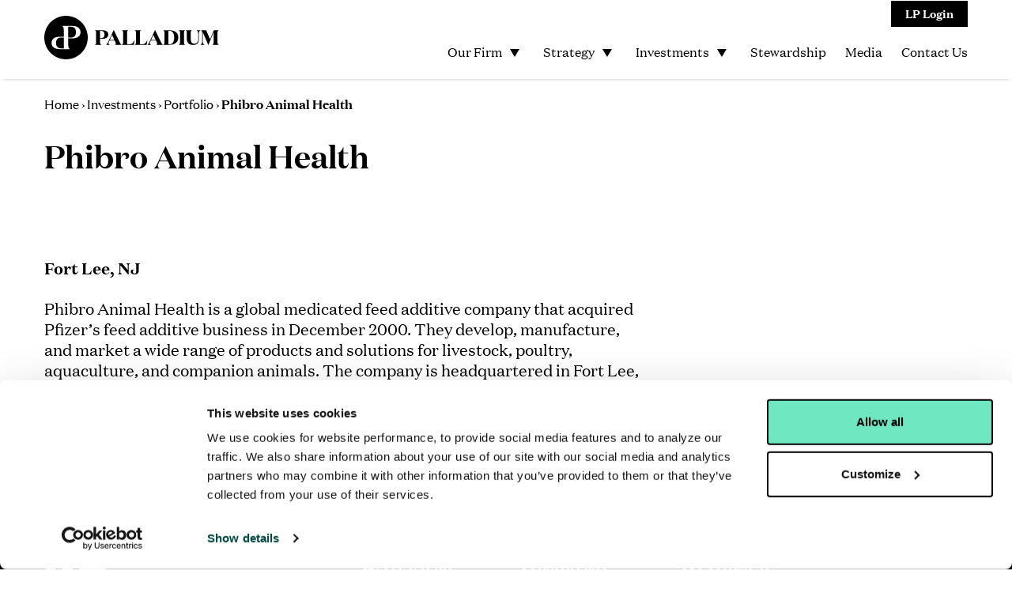

--- FILE ---
content_type: text/html; charset=UTF-8
request_url: https://www.palladiumequity.com/portfolio/phibro-animal-health
body_size: 5700
content:
<!doctype html>
<html lang="en-GB" prefix="og: https://ogp.me/ns#">
<head>
	<meta charset="UTF-8">
    <meta name="viewport" content="width=device-width, initial-scale=1, shrink-to-fit=no">
	<link rel="profile" href="http://gmpg.org/xfn/11">

    <script id="Cookiebot" src="https://consent.cookiebot.com/uc.js" data-cbid="c64fb060-593e-4cd6-8f01-18727e90433e" data-blockingmode="auto" type="text/javascript"></script>
    <!-- Google Tag Manager --><script>(function(w,d,s,l,i){w[l]=w[l]||[];w[l].push({'gtm.start':
    new Date().getTime(),event:'gtm.js'});var f=d.getElementsByTagName(s)[0],
    j=d.createElement(s),dl=l!='dataLayer'?'&l='+l:'';j.async=true;j.src=
    'https://www.googletagmanager.com/gtm.js?id='+i+dl;f.parentNode.insertBefore(j,f);
    })(window,document,'script','dataLayer','GTM-TPLRXZ5');</script><!-- End Google Tag Manager -->
    
<!-- Search Engine Optimization by Rank Math PRO - https://rankmath.com/ -->
<title>Phibro Animal Health &mdash; Palladium</title>
<meta name="description" content="Fort Lee, NJ"/>
<meta name="robots" content="follow, index, max-snippet:-1, max-video-preview:-1, max-image-preview:large"/>
<link rel="canonical" href="https://www.palladiumequity.com/portfolio/phibro-animal-health" />
<meta property="og:locale" content="en_GB" />
<meta property="og:type" content="article" />
<meta property="og:title" content="Phibro Animal Health &mdash; Palladium" />
<meta property="og:description" content="Fort Lee, NJ" />
<meta property="og:url" content="https://www.palladiumequity.com/portfolio/phibro-animal-health" />
<meta property="og:site_name" content="Palladium" />
<meta property="og:updated_time" content="2023-05-30T21:49:51-04:00" />
<meta property="og:image" content="https://www.palladiumequity.com/wp-content/uploads/2023/05/Porfolio-logo-06.png" />
<meta property="og:image:secure_url" content="https://www.palladiumequity.com/wp-content/uploads/2023/05/Porfolio-logo-06.png" />
<meta property="og:image:width" content="600" />
<meta property="og:image:height" content="450" />
<meta property="og:image:alt" content="Phibro Animal Health" />
<meta property="og:image:type" content="image/png" />
<meta name="twitter:card" content="summary_large_image" />
<meta name="twitter:title" content="Phibro Animal Health &mdash; Palladium" />
<meta name="twitter:description" content="Fort Lee, NJ" />
<meta name="twitter:image" content="https://www.palladiumequity.com/wp-content/uploads/2023/05/Porfolio-logo-06.png" />
<script type="application/ld+json" class="rank-math-schema-pro">{"@context":"https://schema.org","@graph":[{"@type":"BreadcrumbList","@id":"https://www.palladiumequity.com/portfolio/phibro-animal-health#breadcrumb","itemListElement":[{"@type":"ListItem","position":"1","item":{"@id":"https://www.palladiumequity.com/","name":"Home"}},{"@type":"ListItem","position":"2","item":{"@id":"/investments/","name":"Investments"}},{"@type":"ListItem","position":"3","item":{"@id":"/investments/#portfolio","name":"Portfolio"}},{"@type":"ListItem","position":"4","item":{"@id":"https://www.palladiumequity.com/portfolio/phibro-animal-health","name":"Phibro Animal Health"}}]}]}</script>
<!-- /Rank Math WordPress SEO plugin -->

<style id='wp-img-auto-sizes-contain-inline-css' type='text/css'>
img:is([sizes=auto i],[sizes^="auto," i]){contain-intrinsic-size:3000px 1500px}
/*# sourceURL=wp-img-auto-sizes-contain-inline-css */
</style>
<link rel='stylesheet' id='bmdefault-css' href='https://www.palladiumequity.com/wp-content/themes/palladium/style.css'  media='all' />
<link rel='stylesheet' id='bmstyle-css' href='https://www.palladiumequity.com/wp-content/themes/palladium/assets/dist/css/style.min.css'  media='all' />
<link rel='shortlink' href='https://www.palladiumequity.com/?p=3015' />
<link rel="icon" href="https://www.palladiumequity.com/wp-content/uploads/2023/04/cropped-favicon-32x32.png" sizes="32x32" />
<link rel="icon" href="https://www.palladiumequity.com/wp-content/uploads/2023/04/cropped-favicon-192x192.png" sizes="192x192" />
<link rel="apple-touch-icon" href="https://www.palladiumequity.com/wp-content/uploads/2023/04/cropped-favicon-180x180.png" />
<meta name="msapplication-TileImage" content="https://www.palladiumequity.com/wp-content/uploads/2023/04/cropped-favicon-270x270.png" />
    
<style id='global-styles-inline-css' type='text/css'>
:root{--wp--preset--aspect-ratio--square: 1;--wp--preset--aspect-ratio--4-3: 4/3;--wp--preset--aspect-ratio--3-4: 3/4;--wp--preset--aspect-ratio--3-2: 3/2;--wp--preset--aspect-ratio--2-3: 2/3;--wp--preset--aspect-ratio--16-9: 16/9;--wp--preset--aspect-ratio--9-16: 9/16;--wp--preset--color--black: #000000;--wp--preset--color--cyan-bluish-gray: #abb8c3;--wp--preset--color--white: #ffffff;--wp--preset--color--pale-pink: #f78da7;--wp--preset--color--vivid-red: #cf2e2e;--wp--preset--color--luminous-vivid-orange: #ff6900;--wp--preset--color--luminous-vivid-amber: #fcb900;--wp--preset--color--light-green-cyan: #7bdcb5;--wp--preset--color--vivid-green-cyan: #00d084;--wp--preset--color--pale-cyan-blue: #8ed1fc;--wp--preset--color--vivid-cyan-blue: #0693e3;--wp--preset--color--vivid-purple: #9b51e0;--wp--preset--gradient--vivid-cyan-blue-to-vivid-purple: linear-gradient(135deg,rgb(6,147,227) 0%,rgb(155,81,224) 100%);--wp--preset--gradient--light-green-cyan-to-vivid-green-cyan: linear-gradient(135deg,rgb(122,220,180) 0%,rgb(0,208,130) 100%);--wp--preset--gradient--luminous-vivid-amber-to-luminous-vivid-orange: linear-gradient(135deg,rgb(252,185,0) 0%,rgb(255,105,0) 100%);--wp--preset--gradient--luminous-vivid-orange-to-vivid-red: linear-gradient(135deg,rgb(255,105,0) 0%,rgb(207,46,46) 100%);--wp--preset--gradient--very-light-gray-to-cyan-bluish-gray: linear-gradient(135deg,rgb(238,238,238) 0%,rgb(169,184,195) 100%);--wp--preset--gradient--cool-to-warm-spectrum: linear-gradient(135deg,rgb(74,234,220) 0%,rgb(151,120,209) 20%,rgb(207,42,186) 40%,rgb(238,44,130) 60%,rgb(251,105,98) 80%,rgb(254,248,76) 100%);--wp--preset--gradient--blush-light-purple: linear-gradient(135deg,rgb(255,206,236) 0%,rgb(152,150,240) 100%);--wp--preset--gradient--blush-bordeaux: linear-gradient(135deg,rgb(254,205,165) 0%,rgb(254,45,45) 50%,rgb(107,0,62) 100%);--wp--preset--gradient--luminous-dusk: linear-gradient(135deg,rgb(255,203,112) 0%,rgb(199,81,192) 50%,rgb(65,88,208) 100%);--wp--preset--gradient--pale-ocean: linear-gradient(135deg,rgb(255,245,203) 0%,rgb(182,227,212) 50%,rgb(51,167,181) 100%);--wp--preset--gradient--electric-grass: linear-gradient(135deg,rgb(202,248,128) 0%,rgb(113,206,126) 100%);--wp--preset--gradient--midnight: linear-gradient(135deg,rgb(2,3,129) 0%,rgb(40,116,252) 100%);--wp--preset--font-size--small: 13px;--wp--preset--font-size--medium: 20px;--wp--preset--font-size--large: 36px;--wp--preset--font-size--x-large: 42px;--wp--preset--spacing--20: 0.44rem;--wp--preset--spacing--30: 0.67rem;--wp--preset--spacing--40: 1rem;--wp--preset--spacing--50: 1.5rem;--wp--preset--spacing--60: 2.25rem;--wp--preset--spacing--70: 3.38rem;--wp--preset--spacing--80: 5.06rem;--wp--preset--shadow--natural: 6px 6px 9px rgba(0, 0, 0, 0.2);--wp--preset--shadow--deep: 12px 12px 50px rgba(0, 0, 0, 0.4);--wp--preset--shadow--sharp: 6px 6px 0px rgba(0, 0, 0, 0.2);--wp--preset--shadow--outlined: 6px 6px 0px -3px rgb(255, 255, 255), 6px 6px rgb(0, 0, 0);--wp--preset--shadow--crisp: 6px 6px 0px rgb(0, 0, 0);}:where(.is-layout-flex){gap: 0.5em;}:where(.is-layout-grid){gap: 0.5em;}body .is-layout-flex{display: flex;}.is-layout-flex{flex-wrap: wrap;align-items: center;}.is-layout-flex > :is(*, div){margin: 0;}body .is-layout-grid{display: grid;}.is-layout-grid > :is(*, div){margin: 0;}:where(.wp-block-columns.is-layout-flex){gap: 2em;}:where(.wp-block-columns.is-layout-grid){gap: 2em;}:where(.wp-block-post-template.is-layout-flex){gap: 1.25em;}:where(.wp-block-post-template.is-layout-grid){gap: 1.25em;}.has-black-color{color: var(--wp--preset--color--black) !important;}.has-cyan-bluish-gray-color{color: var(--wp--preset--color--cyan-bluish-gray) !important;}.has-white-color{color: var(--wp--preset--color--white) !important;}.has-pale-pink-color{color: var(--wp--preset--color--pale-pink) !important;}.has-vivid-red-color{color: var(--wp--preset--color--vivid-red) !important;}.has-luminous-vivid-orange-color{color: var(--wp--preset--color--luminous-vivid-orange) !important;}.has-luminous-vivid-amber-color{color: var(--wp--preset--color--luminous-vivid-amber) !important;}.has-light-green-cyan-color{color: var(--wp--preset--color--light-green-cyan) !important;}.has-vivid-green-cyan-color{color: var(--wp--preset--color--vivid-green-cyan) !important;}.has-pale-cyan-blue-color{color: var(--wp--preset--color--pale-cyan-blue) !important;}.has-vivid-cyan-blue-color{color: var(--wp--preset--color--vivid-cyan-blue) !important;}.has-vivid-purple-color{color: var(--wp--preset--color--vivid-purple) !important;}.has-black-background-color{background-color: var(--wp--preset--color--black) !important;}.has-cyan-bluish-gray-background-color{background-color: var(--wp--preset--color--cyan-bluish-gray) !important;}.has-white-background-color{background-color: var(--wp--preset--color--white) !important;}.has-pale-pink-background-color{background-color: var(--wp--preset--color--pale-pink) !important;}.has-vivid-red-background-color{background-color: var(--wp--preset--color--vivid-red) !important;}.has-luminous-vivid-orange-background-color{background-color: var(--wp--preset--color--luminous-vivid-orange) !important;}.has-luminous-vivid-amber-background-color{background-color: var(--wp--preset--color--luminous-vivid-amber) !important;}.has-light-green-cyan-background-color{background-color: var(--wp--preset--color--light-green-cyan) !important;}.has-vivid-green-cyan-background-color{background-color: var(--wp--preset--color--vivid-green-cyan) !important;}.has-pale-cyan-blue-background-color{background-color: var(--wp--preset--color--pale-cyan-blue) !important;}.has-vivid-cyan-blue-background-color{background-color: var(--wp--preset--color--vivid-cyan-blue) !important;}.has-vivid-purple-background-color{background-color: var(--wp--preset--color--vivid-purple) !important;}.has-black-border-color{border-color: var(--wp--preset--color--black) !important;}.has-cyan-bluish-gray-border-color{border-color: var(--wp--preset--color--cyan-bluish-gray) !important;}.has-white-border-color{border-color: var(--wp--preset--color--white) !important;}.has-pale-pink-border-color{border-color: var(--wp--preset--color--pale-pink) !important;}.has-vivid-red-border-color{border-color: var(--wp--preset--color--vivid-red) !important;}.has-luminous-vivid-orange-border-color{border-color: var(--wp--preset--color--luminous-vivid-orange) !important;}.has-luminous-vivid-amber-border-color{border-color: var(--wp--preset--color--luminous-vivid-amber) !important;}.has-light-green-cyan-border-color{border-color: var(--wp--preset--color--light-green-cyan) !important;}.has-vivid-green-cyan-border-color{border-color: var(--wp--preset--color--vivid-green-cyan) !important;}.has-pale-cyan-blue-border-color{border-color: var(--wp--preset--color--pale-cyan-blue) !important;}.has-vivid-cyan-blue-border-color{border-color: var(--wp--preset--color--vivid-cyan-blue) !important;}.has-vivid-purple-border-color{border-color: var(--wp--preset--color--vivid-purple) !important;}.has-vivid-cyan-blue-to-vivid-purple-gradient-background{background: var(--wp--preset--gradient--vivid-cyan-blue-to-vivid-purple) !important;}.has-light-green-cyan-to-vivid-green-cyan-gradient-background{background: var(--wp--preset--gradient--light-green-cyan-to-vivid-green-cyan) !important;}.has-luminous-vivid-amber-to-luminous-vivid-orange-gradient-background{background: var(--wp--preset--gradient--luminous-vivid-amber-to-luminous-vivid-orange) !important;}.has-luminous-vivid-orange-to-vivid-red-gradient-background{background: var(--wp--preset--gradient--luminous-vivid-orange-to-vivid-red) !important;}.has-very-light-gray-to-cyan-bluish-gray-gradient-background{background: var(--wp--preset--gradient--very-light-gray-to-cyan-bluish-gray) !important;}.has-cool-to-warm-spectrum-gradient-background{background: var(--wp--preset--gradient--cool-to-warm-spectrum) !important;}.has-blush-light-purple-gradient-background{background: var(--wp--preset--gradient--blush-light-purple) !important;}.has-blush-bordeaux-gradient-background{background: var(--wp--preset--gradient--blush-bordeaux) !important;}.has-luminous-dusk-gradient-background{background: var(--wp--preset--gradient--luminous-dusk) !important;}.has-pale-ocean-gradient-background{background: var(--wp--preset--gradient--pale-ocean) !important;}.has-electric-grass-gradient-background{background: var(--wp--preset--gradient--electric-grass) !important;}.has-midnight-gradient-background{background: var(--wp--preset--gradient--midnight) !important;}.has-small-font-size{font-size: var(--wp--preset--font-size--small) !important;}.has-medium-font-size{font-size: var(--wp--preset--font-size--medium) !important;}.has-large-font-size{font-size: var(--wp--preset--font-size--large) !important;}.has-x-large-font-size{font-size: var(--wp--preset--font-size--x-large) !important;}
/*# sourceURL=global-styles-inline-css */
</style>
</head>
<body class="wp-singular company-template-default single single-company postid-3015 wp-embed-responsive wp-theme-palladium no-transition">
    <!-- Google Tag Manager (noscript) --><noscript><iframe src="https://www.googletagmanager.com/ns.html?id=GTM-TPLRXZ5"
    height="0" width="0" style="display:none;visibility:hidden"></iframe></noscript><!-- End Google Tag Manager (noscript) -->
    <div class="skiplinks">
    <a href="#navigation" class="visually-hidden skiplink">Navigation</a>
    <a href="#site-content" class="visually-hidden skiplink">Main Content</a>
</div>

<header id="site-header" class="site-header ">
    <div class="site-header__inner">

        <div class="site-brand">
            <a href="https://www.palladiumequity.com/" title="Palladium" rel="home" class="site-link">
                <svg class="site-logo" xmlns="http://www.w3.org/2000/svg" width="221" height="55" viewBox="0 0 221 55">
    <path d="M70.542 29.031v4.479c0 1.702.419 2.252 2.016 3.064v.052h-8.38v-.052c1.152-.76 1.44-1.414 1.44-3.143v-11.97c0-1.728-.288-2.356-1.44-3.116v-.052h9.611c4.4 0 7.176 1.912 7.176 5.369s-2.776 5.369-7.123 5.369h-3.3Zm1.545-.707c2.776 0 4.112-1.912 4.112-4.662S74.863 19 72.087 19h-1.545v9.324h1.545ZM82.707 36.626H78.15v-.052c.969-.629 1.676-1.545 2.436-3.17l7.202-15.373h.105l7.647 15.662c.786 1.624 1.205 2.252 2.122 2.88v.053h-8.25v-.052c.76-.445 1.1-.864 1.1-1.467 0-.497-.131-.943-.393-1.493l-1.126-2.383h-6.495l-.89 1.964c-.21.472-.341.943-.341 1.415 0 .811.471 1.519 1.44 1.964v.052Zm.131-6.155h5.788l-2.96-6.311-2.828 6.311ZM106.126 18.293v.052c-1.152.76-1.44 1.388-1.44 3.117v14.457h2.985c3.484 0 4.636-1.807 6.522-5.238h.052l-.969 5.945H98.321v-.052c1.153-.76 1.44-1.414 1.44-3.143v-11.97c0-1.728-.287-2.356-1.44-3.116v-.052h7.805ZM122.323 18.293v.052c-1.153.76-1.44 1.388-1.44 3.117v14.457h2.985c3.483 0 4.636-1.807 6.521-5.238h.053l-.97 5.945h-14.954v-.052c1.152-.76 1.44-1.414 1.44-3.143v-11.97c0-1.728-.288-2.356-1.44-3.116v-.052h7.805ZM134.977 36.626h-4.557v-.052c.97-.629 1.676-1.545 2.436-3.17l7.202-15.373h.105l7.648 15.662c.785 1.624 1.204 2.252 2.121 2.88v.053h-8.25v-.052c.76-.445 1.1-.864 1.1-1.467 0-.497-.13-.943-.393-1.493l-1.126-2.383h-6.495l-.89 1.964c-.21.472-.341.943-.341 1.415 0 .811.471 1.519 1.44 1.964v.052Zm.131-6.155h5.788l-2.96-6.311-2.828 6.311ZM150.592 36.574c1.152-.76 1.44-1.414 1.44-3.143v-11.97c0-1.728-.288-2.356-1.44-3.116v-.052h7.83c6.496 0 11.132 2.933 11.132 9.088 0 6.155-4.689 9.245-10.896 9.245h-8.066v-.052Zm7.726-.603c3.85 0 5.971-3.038 5.971-8.59 0-5.238-2.121-8.433-6.102-8.433h-1.231V35.97h1.362ZM178.07 36.574v.052h-7.805v-.052c1.153-.76 1.441-1.414 1.441-3.143v-11.97c0-1.728-.288-2.356-1.44-3.116v-.052h7.804v.052c-1.152.76-1.44 1.388-1.44 3.117V33.43c0 1.729.288 2.383 1.44 3.143ZM195.6 29.529c0 4.897-2.881 7.36-7.307 7.36-4.662 0-7.988-2.463-7.988-7.413v-8.014c0-1.729-.262-2.357-1.44-3.117v-.052h7.83v.052c-1.152.76-1.44 1.388-1.44 3.117v7.962c0 3.719 1.519 5.866 4.557 5.866 2.855 0 4.95-2.069 4.95-5.84v-7.019c0-2.148-.602-3.405-2.148-4.086v-.052h4.95v.052c-1.362.76-1.964 1.938-1.964 3.903v7.28ZM202.637 36.574v.052h-4.95v-.052c1.362-.76 1.964-1.938 1.964-3.903v-11.21c0-1.728-.288-2.356-1.44-3.116v-.052h6.6l4.871 11.497 4.74-11.497h6.13v.052c-1.18.76-1.441 1.388-1.441 3.117v11.943c0 1.728.366 2.41 1.519 3.169v.052h-7.962v-.052c1.152-.76 1.519-1.44 1.519-3.17V20.703l-6.626 16.212h-.105l-6.967-16.238v11.812c0 2.148.603 3.379 2.148 4.086ZM33.696 13.842h-3.33v13.7h3.33c4.402 0 6.43-2.793 6.43-6.85 0-4.057-2.028-6.852-6.43-6.852v.002ZM21.304 27.457c-4.402 0-6.43 2.794-6.43 6.851s2.028 6.852 6.43 6.852h3.33V27.458h-3.33Z" />
    <path d="M27.5 0C12.312 0 0 12.312 0 27.5S12.312 55 27.5 55 55 42.688 55 27.5 42.688 0 27.5 0Zm8.035 28.538h-5.161v8.87c0 .9.05 1.623.193 2.229.257 1.094.818 1.8 1.95 2.44v.077H19.506c-6.2 0-10.334-2.717-10.334-7.846 0-5.128 4.134-7.845 10.296-7.845h5.16v-8.87c0-.9-.05-1.623-.192-2.229-.258-1.094-.818-1.8-1.95-2.44v-.076h13.011c6.2 0 10.334 2.717 10.334 7.846s-4.134 7.845-10.295 7.845Z" />
</svg>                <span class="visually-hidden">Palladium</span>
            </a>
        </div>

        <div class="site__toolbar">

            <button class="navbar-toggle" aria-label="Open Main Navigation" aria-controls="navigation" aria-expanded="false" aria-haspopup="true" data-nav-toggle>
                <span class="visually-hidden">Open Navigation</span>
                <span class="navbar-toggle__icon">
                    <span class="navbar-toggle__bars"></span>
                </span>
            </button>

        </div>

        <nav class="navbar">
            <div class="navbar__inner">
                <ul id="navigation" class="nav nav--level-0"><li class="nav__item nav__item--level-0 "><a href="https://www.palladiumequity.com/our-firm" class="nav__link nav__link--level-0" data-has-subnav>Our Firm</a><button data-subnav-toggle class="subnav-toggle"><span class="visually-hidden">Open sub navigation</span></button>
<div class="subnav subnav-level-1"><div class="subnav-level__inner"><ul class="nav nav--level-1">
	<li class="nav__item nav__item--level-1 "><a href="https://www.palladiumequity.com/people" class="nav__link nav__link--level-1">People</a></li>
</ul></div></div>
</li>
<li class="nav__item nav__item--level-0 "><a href="https://www.palladiumequity.com/strategy" class="nav__link nav__link--level-0" data-has-subnav>Strategy</a><button data-subnav-toggle class="subnav-toggle"><span class="visually-hidden">Open sub navigation</span></button>
<div class="subnav subnav-level-1"><div class="subnav-level__inner"><ul class="nav nav--level-1">
	<li class="nav__item nav__item--level-1 "><a href="https://www.palladiumequity.com/strategy/flagship" class="nav__link nav__link--level-1">Flagship</a></li>
	<li class="nav__item nav__item--level-1 "><a href="https://www.palladiumequity.com/strategy/heritage" class="nav__link nav__link--level-1">Heritage</a></li>
</ul></div></div>
</li>
<li class="nav__item nav__item--level-0 "><a href="https://www.palladiumequity.com/investments" class="nav__link nav__link--level-0" data-has-subnav>Investments</a><button data-subnav-toggle class="subnav-toggle"><span class="visually-hidden">Open sub navigation</span></button>
<div class="subnav subnav-level-1"><div class="subnav-level__inner"><ul class="nav nav--level-1">
	<li class="nav__item nav__item--level-1 is-hash"><a href="/investments#portfolio" class="nav__link nav__link--level-1">Portfolio</a></li>
	<li class="nav__item nav__item--level-1 is-hash"><a href="/investments#highlights" class="nav__link nav__link--level-1">Highlights</a></li>
</ul></div></div>
</li>
<li class="nav__item nav__item--level-0 "><a href="https://www.palladiumequity.com/stewardship" class="nav__link nav__link--level-0">Stewardship</a></li>
<li class="nav__item nav__item--level-0 "><a href="https://www.palladiumequity.com/media" class="nav__link nav__link--level-0">Media</a></li>
<li class="nav__item nav__item--level-0 "><a href="https://www.palladiumequity.com/contact-us" class="nav__link nav__link--level-0">Contact Us</a></li>
</ul>            </div>
            <div class="navbar__utility">
                                    <div class="row">
                        <div class="col-12">
                            <div class="text-center">
                                <a class="navbar__button button" href="https://iam.intralinks.com/idp/login/?applicationid=98e3df54-2ef1-48b4-82d4-02b83d273d23&#038;hostname=services.intralinks.com" target="_blank">LP Login</a>
                            </div>
                        </div>
                    </div>
                            </div>
        </nav>

    </div>
</header>	<main id="site-content" class="site-content"><section class="post-header">
    
    <div class="container-fluid"><nav aria-label="breadcrumbs" class="rank-math-breadcrumb"><p><a href="https://www.palladiumequity.com/">Home</a><span class="separator"> &rsaquo; </span><a href="/investments/">Investments</a><span class="separator"> &rsaquo; </span><a href="/investments/#portfolio">Portfolio</a><span class="separator"> &rsaquo; </span><span class="last">Phibro Animal Health</span></p></nav></div></div>            <div class="container-fluid mt-2">
                <div class="row">
                    <div class="col-lg-7">
                        <h1 class="h2 post-title">Phibro Animal Health</h1><div class="mt-3 mb-2 d-none d-lg-block"></div>                    </div>
                </div>
            </div>
            </section><section class="section">
    <div class="container-fluid">
        <div class="row ">
            <div class="col-lg-8">
                <div class="editorial">
                    
                    
                    
                    <p><strong>Fort Lee, NJ</strong></p>
<p>Phibro Animal Health is a global medicated feed additive company that acquired Pfizer’s feed additive business in December 2000. They develop, manufacture, and market a wide range of products and solutions for livestock, poultry, aquaculture, and companion animals. The company is headquartered in Fort Lee, New Jersey.</p>
                </div>
            </div>
        </div>
    </div>
</section></main>
<footer class="site-footer bg-black text-white">
    <div class="container-fluid">

        
        <div class="row justify-content-end">
            <div class="col-lg-4">

                <a href="https://www.palladiumequity.com/" title="Palladium" rel="home" class="site-link">
                    <img class="site-footer__logo" src="https://www.palladiumequity.com/wp-content/themes/palladium/assets/dist/images/logos/site-logo-footer.svg" alt="Palladium Logo">
                    <span class="visually-hidden">Palladium</span>
                </a>
                
            </div>
            <div class="col-lg-8">
                <div class="row justify-content-end">                        <div class="col-md">
                            <div class="site-footer__column text-default ">
                                <h2 class="site-footer__title mb-1">New York</h2><p>1270 Ave. of the Americas<br />
31st Floor<br />
New York, NY, 10020</p>
                            </div>
                        </div>
                                                <div class="col-md">
                            <div class="site-footer__column text-default ">
                                <h2 class="site-footer__title mb-1">Connecticut</h2><p>1 Station Place<br />
Suite 501<br />
Stamford, CT, 06902</p>
                            </div>
                        </div>
                                                <div class="col-md">
                            <div class="site-footer__column text-default ">
                                <h2 class="site-footer__title mb-1">Michigan</h2><p>830 Cottageview Drive<br />
Suite 1011<br />
Traverse City, MI, 49684</p>
                            </div>
                        </div>
                                                <div class="col-md">
                            <div class="site-footer__column text-default ">
                                <p><span class="fw-bold">Tel. <a href="tel:012122185150">212.218.5150</a></span><br />
<span class="fw-bold">Fax. <a href="tel:012122185155">212.218.5155</a></span></p>
                            </div>
                        </div>
                        </div>
                <div class="row justify-content-between">
                    <div class="col-md-8">
                        <div class="site-footer__bottom text-default mt-1">
                            <p>Copyright &copy; 2026 Palladium</p>
                            <ul id="nav-footer" class="site-footer-nav"><li id="menu-item-49" class="menu-item menu-item-type-post_type menu-item-object-page menu-item-privacy-policy menu-item-49"><a rel="privacy-policy" href="https://www.palladiumequity.com/privacy">Privacy</a></li>
<li id="menu-item-137" class="menu-item menu-item-type-post_type menu-item-object-page menu-item-137"><a href="https://www.palladiumequity.com/terms">Terms of use</a></li>
</ul>                        </div>
                    </div>
                    <div class="col-md-4">
                        <ul class="social-menu">        <li class="social-menu__item">
            <a class="social-link" rel="noopener" title="Follow us on Linkedin. Opens in new tab" href="https://www.linkedin.com/company/52906" aria-label="Linkedin" target="_blank">
                <div class="social-link__icon">
                    <svg class="icon " aria-hidden="true" focusable="false" height="24px" width="24px"><use xlink:href="https://www.palladiumequity.com/wp-content/themes/palladium/assets/dist/images/icons/symbol-defs.svg#icon-linkedin"></use></svg>                </div>
                <span class="visually-hidden">Linkedin</span>
            </a>
        </li>
        </ul>                    </div>
                </div>

            </div>
        </div>        

    </div>
</footer><script src="https://player.vimeo.com/api/player.js" data-cookieconsent="ignore"></script>
<script type="speculationrules">
{"prefetch":[{"source":"document","where":{"and":[{"href_matches":"/*"},{"not":{"href_matches":["/wp-*.php","/wp-admin/*","/wp-content/uploads/*","/wp-content/*","/wp-content/plugins/*","/wp-content/themes/palladium/*","/*\\?(.+)"]}},{"not":{"selector_matches":"a[rel~=\"nofollow\"]"}},{"not":{"selector_matches":".no-prefetch, .no-prefetch a"}}]},"eagerness":"conservative"}]}
</script>
<script  src="https://www.palladiumequity.com/wp-content/themes/palladium/assets/dist/js/vendor.min.js" id="bmvendor-js"></script>
<script type="text/javascript" id="bmapp-js-extra">
/* <![CDATA[ */
var bm_ajax_object = {"ajax_url":"https://www.palladiumequity.com/wp-admin/admin-ajax.php"};
//# sourceURL=bmapp-js-extra
/* ]]> */
</script>
<script  src="https://www.palladiumequity.com/wp-content/themes/palladium/assets/dist/js/app.min.js" id="bmapp-js"></script>
</body>
</html>

--- FILE ---
content_type: text/css; charset=UTF-8
request_url: https://www.palladiumequity.com/wp-content/themes/palladium/style.css
body_size: -439
content:
/*!
Theme Name: Palladium
Author: Bladonmore
Author URI: https://www.bladonmore.com/
Description:
Version: 1.0
License:
License URI:
Tags:
Text Domain: PALLADIUM
 */

--- FILE ---
content_type: text/css; charset=UTF-8
request_url: https://www.palladiumequity.com/wp-content/themes/palladium/assets/dist/css/style.min.css
body_size: 15286
content:
@charset "UTF-8";/*!
 * Bootstrap  v5.2.3 (https://getbootstrap.com/)
 * Copyright 2011-2022 The Bootstrap Authors
 * Copyright 2011-2022 Twitter, Inc.
 * Licensed under MIT (https://github.com/twbs/bootstrap/blob/main/LICENSE)
 */*,::after,::before{box-sizing:border-box}@media (prefers-reduced-motion:no-preference){:root{scroll-behavior:smooth}}body{margin:0;font-family:var(--bs-body-font-family);font-size:var(--bs-body-font-size);font-weight:var(--bs-body-font-weight);line-height:var(--bs-body-line-height);color:var(--bs-body-color);text-align:var(--bs-body-text-align);background-color:var(--bs-body-bg);-webkit-text-size-adjust:100%;-webkit-tap-highlight-color:transparent}hr{margin:1rem 0;color:inherit;border:0;border-top:1px solid;opacity:.25}.h1,.h2,.h3,.h4,.h5,.h6,h1,h2,h3,h4,h5,h6{margin-top:0;margin-bottom:1.5rem;font-weight:600;line-height:1.2}.h1,h1{font-size:2.5rem}.h2,h2{font-size:1.875rem}.h3,h3{font-size:1.5rem}.h4,h4{font-size:1.375rem}.h5,h5{font-size:1.25rem}.h6,h6{font-size:1.125rem}p{margin-top:0;margin-bottom:1rem}abbr[title]{-webkit-text-decoration:underline dotted;text-decoration:underline dotted;cursor:help;-webkit-text-decoration-skip-ink:none;text-decoration-skip-ink:none}address{margin-bottom:1rem;font-style:normal;line-height:inherit}ol,ul{padding-left:2rem}dl,ol,ul{margin-top:0;margin-bottom:1rem}ol ol,ol ul,ul ol,ul ul{margin-bottom:0}dt{font-weight:600}dd{margin-bottom:.5rem;margin-left:0}blockquote{margin:0 0 1rem}b,strong{font-weight:600}.small,small{font-size:.875em}.mark,mark{padding:.1875em;background-color:var(--bs-highlight-bg)}sub,sup{position:relative;font-size:.75em;line-height:0;vertical-align:baseline}sub{bottom:-.25em}sup{top:-.5em}a{color:var(--bs-link-color);text-decoration:underline}a:hover{color:var(--bs-link-hover-color);text-decoration:none}a:not([href]):not([class]),a:not([href]):not([class]):hover{color:inherit;text-decoration:none}code,kbd,pre,samp{font-family:var(--bs-font-monospace);font-size:1em}pre{display:block;margin-top:0;margin-bottom:1rem;overflow:auto;font-size:.875em}pre code{font-size:inherit;color:inherit;word-break:normal}code{font-size:.875em;color:var(--bs-code-color);word-wrap:break-word}a>code{color:inherit}kbd{padding:.1875rem .375rem;font-size:.875em;color:var(--bs-body-bg);background-color:var(--bs-body-color);border-radius:.25rem}kbd kbd{padding:0;font-size:1em}figure{margin:0 0 1rem}img,svg{vertical-align:middle}table{caption-side:bottom;border-collapse:collapse}caption{padding-top:.5rem;padding-bottom:.5rem;color:#6c757d;text-align:left}th{text-align:inherit;text-align:-webkit-match-parent}tbody,td,tfoot,th,thead,tr{border-color:inherit;border-style:solid;border-width:0}label{display:inline-block}button{border-radius:0}button:focus:not(:focus-visible){outline:0}button,input,optgroup,select,textarea{margin:0;font-family:inherit;font-size:inherit;line-height:inherit}button,select{text-transform:none}[role=button]{cursor:pointer}select{word-wrap:normal}select:disabled{opacity:1}[list]:not([type=date]):not([type=datetime-local]):not([type=month]):not([type=week]):not([type=time])::-webkit-calendar-picker-indicator{display:none!important}[type=button],[type=reset],[type=submit],button{-webkit-appearance:button}[type=button]:not(:disabled),[type=reset]:not(:disabled),[type=submit]:not(:disabled),button:not(:disabled){cursor:pointer}::-moz-focus-inner{padding:0;border-style:none}textarea{resize:vertical}fieldset{min-width:0;padding:0;margin:0;border:0}legend{float:left;width:100%;padding:0;margin-bottom:.5rem;font-size:1.5rem;line-height:inherit}legend+*{clear:left}::-webkit-datetime-edit-day-field,::-webkit-datetime-edit-fields-wrapper,::-webkit-datetime-edit-hour-field,::-webkit-datetime-edit-minute,::-webkit-datetime-edit-month-field,::-webkit-datetime-edit-text,::-webkit-datetime-edit-year-field{padding:0}::-webkit-inner-spin-button{height:auto}[type=search]{outline-offset:-2px;-webkit-appearance:textfield}::-webkit-search-decoration{-webkit-appearance:none}::-webkit-color-swatch-wrapper{padding:0}::file-selector-button{font:inherit;-webkit-appearance:button}output{display:inline-block}iframe{border:0}summary{display:list-item;cursor:pointer}progress{vertical-align:baseline}[hidden]{display:none!important}.lead{font-size:1.125rem;font-weight:400}.display-1{font-size:2.5rem;font-weight:600;line-height:1.1}.display-2{font-size:1.875rem;font-weight:600;line-height:1.1}.list-unstyled{padding-left:0;list-style:none}.list-inline{padding-left:0;list-style:none}.list-inline-item{display:inline-block}.list-inline-item:not(:last-child){margin-right:.5rem}.initialism{font-size:.875em;text-transform:uppercase}.blockquote{margin-bottom:1rem;font-size:1.25rem}.blockquote>:last-child{margin-bottom:0}.blockquote-footer{margin-top:-1rem;margin-bottom:1rem;font-size:.875em;color:#6c757d}.blockquote-footer::before{content:"— "}.container,.container-fluid,.container-lg,.container-md,.container-sm,.container-xl,.container-xxl{--bs-gutter-x:40px;--bs-gutter-y:0;width:100%;padding-right:calc(var(--bs-gutter-x) * .5);padding-left:calc(var(--bs-gutter-x) * .5);margin-right:auto;margin-left:auto}@media (min-width:576px){.container,.container-sm{max-width:540px}}@media (min-width:768px){.container,.container-md,.container-sm{max-width:720px}}@media (min-width:1024px){.container,.container-lg,.container-md,.container-sm{max-width:960px}}@media (min-width:1200px){.container,.container-lg,.container-md,.container-sm,.container-xl{max-width:1140px}}@media (min-width:1400px){.container,.container-lg,.container-md,.container-sm,.container-xl,.container-xxl{max-width:1320px}}.row{--bs-gutter-x:40px;--bs-gutter-y:0;display:flex;flex-wrap:wrap;margin-top:calc(-1 * var(--bs-gutter-y));margin-right:calc(-.5 * var(--bs-gutter-x));margin-left:calc(-.5 * var(--bs-gutter-x))}.row>*{flex-shrink:0;width:100%;max-width:100%;padding-right:calc(var(--bs-gutter-x) * .5);padding-left:calc(var(--bs-gutter-x) * .5);margin-top:var(--bs-gutter-y)}.col{flex:1 0 0%}.row-cols-auto>*{flex:0 0 auto;width:auto}.row-cols-1>*{flex:0 0 auto;width:100%}.row-cols-2>*{flex:0 0 auto;width:50%}.row-cols-3>*{flex:0 0 auto;width:33.3333333333%}.row-cols-4>*{flex:0 0 auto;width:25%}.row-cols-5>*{flex:0 0 auto;width:20%}.row-cols-6>*{flex:0 0 auto;width:16.6666666667%}.col-auto{flex:0 0 auto;width:auto}.col-1{flex:0 0 auto;width:8.33333333%}.col-2{flex:0 0 auto;width:16.66666667%}.col-3{flex:0 0 auto;width:25%}.col-4{flex:0 0 auto;width:33.33333333%}.col-5{flex:0 0 auto;width:41.66666667%}.col-6{flex:0 0 auto;width:50%}.col-7{flex:0 0 auto;width:58.33333333%}.col-8{flex:0 0 auto;width:66.66666667%}.col-9{flex:0 0 auto;width:75%}.col-10{flex:0 0 auto;width:83.33333333%}.col-11{flex:0 0 auto;width:91.66666667%}.col-12{flex:0 0 auto;width:100%}.offset-1{margin-left:8.33333333%}.offset-2{margin-left:16.66666667%}.offset-3{margin-left:25%}.offset-4{margin-left:33.33333333%}.offset-5{margin-left:41.66666667%}.offset-6{margin-left:50%}.offset-7{margin-left:58.33333333%}.offset-8{margin-left:66.66666667%}.offset-9{margin-left:75%}.offset-10{margin-left:83.33333333%}.offset-11{margin-left:91.66666667%}.g-0,.gx-0{--bs-gutter-x:0}.g-0,.gy-0{--bs-gutter-y:0}.g-1,.gx-1{--bs-gutter-x:0.25rem}.g-1,.gy-1{--bs-gutter-y:0.25rem}.g-2,.gx-2{--bs-gutter-x:0.5rem}.g-2,.gy-2{--bs-gutter-y:0.5rem}.g-3,.gx-3{--bs-gutter-x:1rem}.g-3,.gy-3{--bs-gutter-y:1rem}.g-4,.gx-4{--bs-gutter-x:1.5rem}.g-4,.gy-4{--bs-gutter-y:1.5rem}.g-5,.gx-5{--bs-gutter-x:3rem}.g-5,.gy-5{--bs-gutter-y:3rem}@media (min-width:576px){.col-sm{flex:1 0 0%}.row-cols-sm-auto>*{flex:0 0 auto;width:auto}.row-cols-sm-1>*{flex:0 0 auto;width:100%}.row-cols-sm-2>*{flex:0 0 auto;width:50%}.row-cols-sm-3>*{flex:0 0 auto;width:33.3333333333%}.row-cols-sm-4>*{flex:0 0 auto;width:25%}.row-cols-sm-5>*{flex:0 0 auto;width:20%}.row-cols-sm-6>*{flex:0 0 auto;width:16.6666666667%}.col-sm-auto{flex:0 0 auto;width:auto}.col-sm-1{flex:0 0 auto;width:8.33333333%}.col-sm-2{flex:0 0 auto;width:16.66666667%}.col-sm-3{flex:0 0 auto;width:25%}.col-sm-4{flex:0 0 auto;width:33.33333333%}.col-sm-5{flex:0 0 auto;width:41.66666667%}.col-sm-6{flex:0 0 auto;width:50%}.col-sm-7{flex:0 0 auto;width:58.33333333%}.col-sm-8{flex:0 0 auto;width:66.66666667%}.col-sm-9{flex:0 0 auto;width:75%}.col-sm-10{flex:0 0 auto;width:83.33333333%}.col-sm-11{flex:0 0 auto;width:91.66666667%}.col-sm-12{flex:0 0 auto;width:100%}.offset-sm-0{margin-left:0}.offset-sm-1{margin-left:8.33333333%}.offset-sm-2{margin-left:16.66666667%}.offset-sm-3{margin-left:25%}.offset-sm-4{margin-left:33.33333333%}.offset-sm-5{margin-left:41.66666667%}.offset-sm-6{margin-left:50%}.offset-sm-7{margin-left:58.33333333%}.offset-sm-8{margin-left:66.66666667%}.offset-sm-9{margin-left:75%}.offset-sm-10{margin-left:83.33333333%}.offset-sm-11{margin-left:91.66666667%}.g-sm-0,.gx-sm-0{--bs-gutter-x:0}.g-sm-0,.gy-sm-0{--bs-gutter-y:0}.g-sm-1,.gx-sm-1{--bs-gutter-x:0.25rem}.g-sm-1,.gy-sm-1{--bs-gutter-y:0.25rem}.g-sm-2,.gx-sm-2{--bs-gutter-x:0.5rem}.g-sm-2,.gy-sm-2{--bs-gutter-y:0.5rem}.g-sm-3,.gx-sm-3{--bs-gutter-x:1rem}.g-sm-3,.gy-sm-3{--bs-gutter-y:1rem}.g-sm-4,.gx-sm-4{--bs-gutter-x:1.5rem}.g-sm-4,.gy-sm-4{--bs-gutter-y:1.5rem}.g-sm-5,.gx-sm-5{--bs-gutter-x:3rem}.g-sm-5,.gy-sm-5{--bs-gutter-y:3rem}}@media (min-width:768px){.col-md{flex:1 0 0%}.row-cols-md-auto>*{flex:0 0 auto;width:auto}.row-cols-md-1>*{flex:0 0 auto;width:100%}.row-cols-md-2>*{flex:0 0 auto;width:50%}.row-cols-md-3>*{flex:0 0 auto;width:33.3333333333%}.row-cols-md-4>*{flex:0 0 auto;width:25%}.row-cols-md-5>*{flex:0 0 auto;width:20%}.row-cols-md-6>*{flex:0 0 auto;width:16.6666666667%}.col-md-auto{flex:0 0 auto;width:auto}.col-md-1{flex:0 0 auto;width:8.33333333%}.col-md-2{flex:0 0 auto;width:16.66666667%}.col-md-3{flex:0 0 auto;width:25%}.col-md-4{flex:0 0 auto;width:33.33333333%}.col-md-5{flex:0 0 auto;width:41.66666667%}.col-md-6{flex:0 0 auto;width:50%}.col-md-7{flex:0 0 auto;width:58.33333333%}.col-md-8{flex:0 0 auto;width:66.66666667%}.col-md-9{flex:0 0 auto;width:75%}.col-md-10{flex:0 0 auto;width:83.33333333%}.col-md-11{flex:0 0 auto;width:91.66666667%}.col-md-12{flex:0 0 auto;width:100%}.offset-md-0{margin-left:0}.offset-md-1{margin-left:8.33333333%}.offset-md-2{margin-left:16.66666667%}.offset-md-3{margin-left:25%}.offset-md-4{margin-left:33.33333333%}.offset-md-5{margin-left:41.66666667%}.offset-md-6{margin-left:50%}.offset-md-7{margin-left:58.33333333%}.offset-md-8{margin-left:66.66666667%}.offset-md-9{margin-left:75%}.offset-md-10{margin-left:83.33333333%}.offset-md-11{margin-left:91.66666667%}.g-md-0,.gx-md-0{--bs-gutter-x:0}.g-md-0,.gy-md-0{--bs-gutter-y:0}.g-md-1,.gx-md-1{--bs-gutter-x:0.25rem}.g-md-1,.gy-md-1{--bs-gutter-y:0.25rem}.g-md-2,.gx-md-2{--bs-gutter-x:0.5rem}.g-md-2,.gy-md-2{--bs-gutter-y:0.5rem}.g-md-3,.gx-md-3{--bs-gutter-x:1rem}.g-md-3,.gy-md-3{--bs-gutter-y:1rem}.g-md-4,.gx-md-4{--bs-gutter-x:1.5rem}.g-md-4,.gy-md-4{--bs-gutter-y:1.5rem}.g-md-5,.gx-md-5{--bs-gutter-x:3rem}.g-md-5,.gy-md-5{--bs-gutter-y:3rem}}@media (min-width:1024px){.col-lg{flex:1 0 0%}.row-cols-lg-auto>*{flex:0 0 auto;width:auto}.row-cols-lg-1>*{flex:0 0 auto;width:100%}.row-cols-lg-2>*{flex:0 0 auto;width:50%}.row-cols-lg-3>*{flex:0 0 auto;width:33.3333333333%}.row-cols-lg-4>*{flex:0 0 auto;width:25%}.row-cols-lg-5>*{flex:0 0 auto;width:20%}.row-cols-lg-6>*{flex:0 0 auto;width:16.6666666667%}.col-lg-auto{flex:0 0 auto;width:auto}.col-lg-1{flex:0 0 auto;width:8.33333333%}.col-lg-2{flex:0 0 auto;width:16.66666667%}.col-lg-3{flex:0 0 auto;width:25%}.col-lg-4{flex:0 0 auto;width:33.33333333%}.col-lg-5{flex:0 0 auto;width:41.66666667%}.col-lg-6{flex:0 0 auto;width:50%}.col-lg-7{flex:0 0 auto;width:58.33333333%}.col-lg-8{flex:0 0 auto;width:66.66666667%}.col-lg-9{flex:0 0 auto;width:75%}.col-lg-10{flex:0 0 auto;width:83.33333333%}.col-lg-11{flex:0 0 auto;width:91.66666667%}.col-lg-12{flex:0 0 auto;width:100%}.offset-lg-0{margin-left:0}.offset-lg-1{margin-left:8.33333333%}.offset-lg-2{margin-left:16.66666667%}.offset-lg-3{margin-left:25%}.offset-lg-4{margin-left:33.33333333%}.offset-lg-5{margin-left:41.66666667%}.offset-lg-6{margin-left:50%}.offset-lg-7{margin-left:58.33333333%}.offset-lg-8{margin-left:66.66666667%}.offset-lg-9{margin-left:75%}.offset-lg-10{margin-left:83.33333333%}.offset-lg-11{margin-left:91.66666667%}.g-lg-0,.gx-lg-0{--bs-gutter-x:0}.g-lg-0,.gy-lg-0{--bs-gutter-y:0}.g-lg-1,.gx-lg-1{--bs-gutter-x:0.25rem}.g-lg-1,.gy-lg-1{--bs-gutter-y:0.25rem}.g-lg-2,.gx-lg-2{--bs-gutter-x:0.5rem}.g-lg-2,.gy-lg-2{--bs-gutter-y:0.5rem}.g-lg-3,.gx-lg-3{--bs-gutter-x:1rem}.g-lg-3,.gy-lg-3{--bs-gutter-y:1rem}.g-lg-4,.gx-lg-4{--bs-gutter-x:1.5rem}.g-lg-4,.gy-lg-4{--bs-gutter-y:1.5rem}.g-lg-5,.gx-lg-5{--bs-gutter-x:3rem}.g-lg-5,.gy-lg-5{--bs-gutter-y:3rem}}@media (min-width:1200px){.col-xl{flex:1 0 0%}.row-cols-xl-auto>*{flex:0 0 auto;width:auto}.row-cols-xl-1>*{flex:0 0 auto;width:100%}.row-cols-xl-2>*{flex:0 0 auto;width:50%}.row-cols-xl-3>*{flex:0 0 auto;width:33.3333333333%}.row-cols-xl-4>*{flex:0 0 auto;width:25%}.row-cols-xl-5>*{flex:0 0 auto;width:20%}.row-cols-xl-6>*{flex:0 0 auto;width:16.6666666667%}.col-xl-auto{flex:0 0 auto;width:auto}.col-xl-1{flex:0 0 auto;width:8.33333333%}.col-xl-2{flex:0 0 auto;width:16.66666667%}.col-xl-3{flex:0 0 auto;width:25%}.col-xl-4{flex:0 0 auto;width:33.33333333%}.col-xl-5{flex:0 0 auto;width:41.66666667%}.col-xl-6{flex:0 0 auto;width:50%}.col-xl-7{flex:0 0 auto;width:58.33333333%}.col-xl-8{flex:0 0 auto;width:66.66666667%}.col-xl-9{flex:0 0 auto;width:75%}.col-xl-10{flex:0 0 auto;width:83.33333333%}.col-xl-11{flex:0 0 auto;width:91.66666667%}.col-xl-12{flex:0 0 auto;width:100%}.offset-xl-0{margin-left:0}.offset-xl-1{margin-left:8.33333333%}.offset-xl-2{margin-left:16.66666667%}.offset-xl-3{margin-left:25%}.offset-xl-4{margin-left:33.33333333%}.offset-xl-5{margin-left:41.66666667%}.offset-xl-6{margin-left:50%}.offset-xl-7{margin-left:58.33333333%}.offset-xl-8{margin-left:66.66666667%}.offset-xl-9{margin-left:75%}.offset-xl-10{margin-left:83.33333333%}.offset-xl-11{margin-left:91.66666667%}.g-xl-0,.gx-xl-0{--bs-gutter-x:0}.g-xl-0,.gy-xl-0{--bs-gutter-y:0}.g-xl-1,.gx-xl-1{--bs-gutter-x:0.25rem}.g-xl-1,.gy-xl-1{--bs-gutter-y:0.25rem}.g-xl-2,.gx-xl-2{--bs-gutter-x:0.5rem}.g-xl-2,.gy-xl-2{--bs-gutter-y:0.5rem}.g-xl-3,.gx-xl-3{--bs-gutter-x:1rem}.g-xl-3,.gy-xl-3{--bs-gutter-y:1rem}.g-xl-4,.gx-xl-4{--bs-gutter-x:1.5rem}.g-xl-4,.gy-xl-4{--bs-gutter-y:1.5rem}.g-xl-5,.gx-xl-5{--bs-gutter-x:3rem}.g-xl-5,.gy-xl-5{--bs-gutter-y:3rem}}@media (min-width:1400px){.col-xxl{flex:1 0 0%}.row-cols-xxl-auto>*{flex:0 0 auto;width:auto}.row-cols-xxl-1>*{flex:0 0 auto;width:100%}.row-cols-xxl-2>*{flex:0 0 auto;width:50%}.row-cols-xxl-3>*{flex:0 0 auto;width:33.3333333333%}.row-cols-xxl-4>*{flex:0 0 auto;width:25%}.row-cols-xxl-5>*{flex:0 0 auto;width:20%}.row-cols-xxl-6>*{flex:0 0 auto;width:16.6666666667%}.col-xxl-auto{flex:0 0 auto;width:auto}.col-xxl-1{flex:0 0 auto;width:8.33333333%}.col-xxl-2{flex:0 0 auto;width:16.66666667%}.col-xxl-3{flex:0 0 auto;width:25%}.col-xxl-4{flex:0 0 auto;width:33.33333333%}.col-xxl-5{flex:0 0 auto;width:41.66666667%}.col-xxl-6{flex:0 0 auto;width:50%}.col-xxl-7{flex:0 0 auto;width:58.33333333%}.col-xxl-8{flex:0 0 auto;width:66.66666667%}.col-xxl-9{flex:0 0 auto;width:75%}.col-xxl-10{flex:0 0 auto;width:83.33333333%}.col-xxl-11{flex:0 0 auto;width:91.66666667%}.col-xxl-12{flex:0 0 auto;width:100%}.offset-xxl-0{margin-left:0}.offset-xxl-1{margin-left:8.33333333%}.offset-xxl-2{margin-left:16.66666667%}.offset-xxl-3{margin-left:25%}.offset-xxl-4{margin-left:33.33333333%}.offset-xxl-5{margin-left:41.66666667%}.offset-xxl-6{margin-left:50%}.offset-xxl-7{margin-left:58.33333333%}.offset-xxl-8{margin-left:66.66666667%}.offset-xxl-9{margin-left:75%}.offset-xxl-10{margin-left:83.33333333%}.offset-xxl-11{margin-left:91.66666667%}.g-xxl-0,.gx-xxl-0{--bs-gutter-x:0}.g-xxl-0,.gy-xxl-0{--bs-gutter-y:0}.g-xxl-1,.gx-xxl-1{--bs-gutter-x:0.25rem}.g-xxl-1,.gy-xxl-1{--bs-gutter-y:0.25rem}.g-xxl-2,.gx-xxl-2{--bs-gutter-x:0.5rem}.g-xxl-2,.gy-xxl-2{--bs-gutter-y:0.5rem}.g-xxl-3,.gx-xxl-3{--bs-gutter-x:1rem}.g-xxl-3,.gy-xxl-3{--bs-gutter-y:1rem}.g-xxl-4,.gx-xxl-4{--bs-gutter-x:1.5rem}.g-xxl-4,.gy-xxl-4{--bs-gutter-y:1.5rem}.g-xxl-5,.gx-xxl-5{--bs-gutter-x:3rem}.g-xxl-5,.gy-xxl-5{--bs-gutter-y:3rem}}@media (min-width:1600px){.col-xxxl{flex:1 0 0%}.row-cols-xxxl-auto>*{flex:0 0 auto;width:auto}.row-cols-xxxl-1>*{flex:0 0 auto;width:100%}.row-cols-xxxl-2>*{flex:0 0 auto;width:50%}.row-cols-xxxl-3>*{flex:0 0 auto;width:33.3333333333%}.row-cols-xxxl-4>*{flex:0 0 auto;width:25%}.row-cols-xxxl-5>*{flex:0 0 auto;width:20%}.row-cols-xxxl-6>*{flex:0 0 auto;width:16.6666666667%}.col-xxxl-auto{flex:0 0 auto;width:auto}.col-xxxl-1{flex:0 0 auto;width:8.33333333%}.col-xxxl-2{flex:0 0 auto;width:16.66666667%}.col-xxxl-3{flex:0 0 auto;width:25%}.col-xxxl-4{flex:0 0 auto;width:33.33333333%}.col-xxxl-5{flex:0 0 auto;width:41.66666667%}.col-xxxl-6{flex:0 0 auto;width:50%}.col-xxxl-7{flex:0 0 auto;width:58.33333333%}.col-xxxl-8{flex:0 0 auto;width:66.66666667%}.col-xxxl-9{flex:0 0 auto;width:75%}.col-xxxl-10{flex:0 0 auto;width:83.33333333%}.col-xxxl-11{flex:0 0 auto;width:91.66666667%}.col-xxxl-12{flex:0 0 auto;width:100%}.offset-xxxl-0{margin-left:0}.offset-xxxl-1{margin-left:8.33333333%}.offset-xxxl-2{margin-left:16.66666667%}.offset-xxxl-3{margin-left:25%}.offset-xxxl-4{margin-left:33.33333333%}.offset-xxxl-5{margin-left:41.66666667%}.offset-xxxl-6{margin-left:50%}.offset-xxxl-7{margin-left:58.33333333%}.offset-xxxl-8{margin-left:66.66666667%}.offset-xxxl-9{margin-left:75%}.offset-xxxl-10{margin-left:83.33333333%}.offset-xxxl-11{margin-left:91.66666667%}.g-xxxl-0,.gx-xxxl-0{--bs-gutter-x:0}.g-xxxl-0,.gy-xxxl-0{--bs-gutter-y:0}.g-xxxl-1,.gx-xxxl-1{--bs-gutter-x:0.25rem}.g-xxxl-1,.gy-xxxl-1{--bs-gutter-y:0.25rem}.g-xxxl-2,.gx-xxxl-2{--bs-gutter-x:0.5rem}.g-xxxl-2,.gy-xxxl-2{--bs-gutter-y:0.5rem}.g-xxxl-3,.gx-xxxl-3{--bs-gutter-x:1rem}.g-xxxl-3,.gy-xxxl-3{--bs-gutter-y:1rem}.g-xxxl-4,.gx-xxxl-4{--bs-gutter-x:1.5rem}.g-xxxl-4,.gy-xxxl-4{--bs-gutter-y:1.5rem}.g-xxxl-5,.gx-xxxl-5{--bs-gutter-x:3rem}.g-xxxl-5,.gy-xxxl-5{--bs-gutter-y:3rem}}.ratio{position:relative;width:100%}.ratio::before{display:block;padding-top:var(--bs-aspect-ratio);content:""}.ratio>*{position:absolute;top:0;left:0;width:100%;height:100%}.ratio-1x1{--bs-aspect-ratio:100%}.ratio-4x3{--bs-aspect-ratio:75%}.ratio-16x9{--bs-aspect-ratio:56.25%}.ratio-21x9{--bs-aspect-ratio:42.8571428571%}.visually-hidden,.visually-hidden-focusable:not(:focus):not(:focus-within){position:absolute!important;width:1px!important;height:1px!important;padding:0!important;margin:-1px!important;overflow:hidden!important;clip:rect(0,0,0,0)!important;white-space:nowrap!important;border:0!important}.splide__container{box-sizing:border-box;position:relative}.splide__list{-webkit-backface-visibility:hidden;backface-visibility:hidden;display:flex;height:100%;margin:0!important;padding:0!important}.splide.is-initialized:not(.is-active) .splide__list{display:block}.splide__pagination{align-items:center;display:flex;flex-wrap:wrap;justify-content:center;margin:0;pointer-events:none}.splide__pagination li{display:inline-block;line-height:1;list-style-type:none;margin:0;pointer-events:auto}.splide:not(.is-overflow) .splide__pagination{display:none}.splide__progress__bar{width:0}.splide{position:relative;visibility:hidden}.splide.is-initialized,.splide.is-rendered{visibility:visible}.splide__slide{-webkit-backface-visibility:hidden;backface-visibility:hidden;box-sizing:border-box;flex-shrink:0;list-style-type:none!important;margin:0;position:relative}.splide__slide img{vertical-align:bottom}.splide__spinner{animation:splide-loading 1s linear infinite;border:2px solid #999;border-left-color:transparent;border-radius:50%;bottom:0;contain:strict;display:inline-block;height:20px;left:0;margin:auto;position:absolute;right:0;top:0;width:20px}.splide__sr{clip:rect(0 0 0 0);border:0;height:1px;margin:-1px;overflow:hidden;padding:0;position:absolute;width:1px}.splide__toggle.is-active .splide__toggle__play,.splide__toggle__pause{display:none}.splide__toggle.is-active .splide__toggle__pause{display:inline}.splide__track{overflow:hidden;position:relative;z-index:0}@keyframes splide-loading{0%{transform:rotate(0)}to{transform:rotate(1turn)}}.splide__track--draggable{-webkit-touch-callout:none;-webkit-user-select:none;-moz-user-select:none;user-select:none}.splide__track--fade>.splide__list>.splide__slide{margin:0!important;opacity:0;z-index:0}.splide__track--fade>.splide__list>.splide__slide.is-active{opacity:1;z-index:1}.splide--rtl{direction:rtl}.splide__track--ttb>.splide__list{display:block}.splide__arrow{align-items:center;background:#ccc;border:0;border-radius:50%;cursor:pointer;display:flex;height:2em;justify-content:center;opacity:.7;padding:0;position:absolute;top:50%;transform:translateY(-50%);width:2em;z-index:1}.splide__arrow svg{fill:#000;height:1.2em;width:1.2em}.splide__arrow:hover:not(:disabled){opacity:.9}.splide__arrow:disabled{opacity:.3}.splide__arrow:focus-visible{outline:3px solid #0bf;outline-offset:3px}.splide__arrow--prev{left:1em}.splide__arrow--prev svg{transform:scaleX(-1)}.splide__arrow--next{right:1em}.splide.is-focus-in .splide__arrow:focus{outline:3px solid #0bf;outline-offset:3px}.splide__pagination{bottom:.5em;left:0;padding:0 1em;position:absolute;right:0;z-index:1}.splide__pagination__page{background:#ccc;border:0;border-radius:50%;display:inline-block;height:8px;margin:3px;opacity:.7;padding:0;position:relative;transition:transform .2s linear;width:8px}.splide__pagination__page.is-active{background:#fff;transform:scale(1.4);z-index:1}.splide__pagination__page:hover{cursor:pointer;opacity:.9}.splide__pagination__page:focus-visible{outline:3px solid #0bf;outline-offset:3px}.splide.is-focus-in .splide__pagination__page:focus{outline:3px solid #0bf;outline-offset:3px}.splide__progress__bar{background:#ccc;height:3px}.splide__slide{-webkit-tap-highlight-color:transparent}.splide__slide:focus{outline:0}@supports (outline-offset:-3px){.splide__slide:focus-visible{outline:3px solid #0bf;outline-offset:-3px}}@media screen and (-ms-high-contrast:none){.splide__slide:focus-visible{border:3px solid #0bf}}@supports (outline-offset:-3px){.splide.is-focus-in .splide__slide:focus{outline:3px solid #0bf;outline-offset:-3px}}@media screen and (-ms-high-contrast:none){.splide.is-focus-in .splide__slide:focus{border:3px solid #0bf}.splide.is-focus-in .splide__track>.splide__list>.splide__slide:focus{border-color:#0bf}}.splide__toggle{cursor:pointer}.splide__toggle:focus-visible{outline:3px solid #0bf;outline-offset:3px}.splide.is-focus-in .splide__toggle:focus{outline:3px solid #0bf;outline-offset:3px}.splide__track--nav>.splide__list>.splide__slide{border:3px solid transparent;cursor:pointer}.splide__track--nav>.splide__list>.splide__slide.is-active{border:3px solid #000}.splide__arrows--rtl .splide__arrow--prev{left:auto;right:1em}.splide__arrows--rtl .splide__arrow--prev svg{transform:scaleX(1)}.splide__arrows--rtl .splide__arrow--next{left:1em;right:auto}.splide__arrows--rtl .splide__arrow--next svg{transform:scaleX(-1)}.splide__arrows--ttb .splide__arrow{left:50%;transform:translate(-50%)}.splide__arrows--ttb .splide__arrow--prev{top:1em}.splide__arrows--ttb .splide__arrow--prev svg{transform:rotate(-90deg)}.splide__arrows--ttb .splide__arrow--next{bottom:1em;top:auto}.splide__arrows--ttb .splide__arrow--next svg{transform:rotate(90deg)}.splide__pagination--ttb{bottom:0;display:flex;flex-direction:column;left:auto;padding:1em 0;right:.5em;top:0}.tippy-box[data-animation=fade][data-state=hidden]{opacity:0}[data-tippy-root]{max-width:calc(100vw - 10px)}.tippy-box{position:relative;background-color:#333;color:#fff;border-radius:4px;font-size:14px;line-height:1.4;white-space:normal;outline:0;transition-property:transform,visibility,opacity}.tippy-box[data-placement^=top]>.tippy-arrow{bottom:0}.tippy-box[data-placement^=top]>.tippy-arrow:before{bottom:-7px;left:0;border-width:8px 8px 0;border-top-color:initial;transform-origin:center top}.tippy-box[data-placement^=bottom]>.tippy-arrow{top:0}.tippy-box[data-placement^=bottom]>.tippy-arrow:before{top:-7px;left:0;border-width:0 8px 8px;border-bottom-color:initial;transform-origin:center bottom}.tippy-box[data-placement^=left]>.tippy-arrow{right:0}.tippy-box[data-placement^=left]>.tippy-arrow:before{border-width:8px 0 8px 8px;border-left-color:initial;right:-7px;transform-origin:center left}.tippy-box[data-placement^=right]>.tippy-arrow{left:0}.tippy-box[data-placement^=right]>.tippy-arrow:before{left:-7px;border-width:8px 8px 8px 0;border-right-color:initial;transform-origin:center right}.tippy-box[data-inertia][data-state=visible]{transition-timing-function:cubic-bezier(.54,1.5,.38,1.11)}.tippy-arrow{width:16px;height:16px;color:#333}.tippy-arrow:before{content:"";position:absolute;border-color:transparent;border-style:solid}.tippy-content{position:relative;padding:5px 9px;z-index:1}[data-animate=fade-in]{opacity:0;transition:opacity .6s ease}[data-animate=fade-in].animate-in{opacity:1;transform:initial}:root{--bs-body-font-family:Domaine Text,sans-serif;--bs-body-font-size:1rem;--bs-body-font-weight:400;--bs-body-line-height:1.3;--bs-body-color:#000;--bs-body-bg:#fff;--bs-link-color:#000;--bs-link-hover-color:#000}body,html{scroll-padding-top:3.375rem;scroll-behavior:smooth}@media (min-width:1024px){body,html{scroll-padding-top:7.5rem}}html{height:100%;min-height:100%;overflow-x:hidden;overflow-y:scroll;touch-action:manipulation}body{-webkit-font-smoothing:antialiased;-moz-osx-font-smoothing:grayscale}.site-content{width:100%}.no-transition *{transition:none!important}.rank-math-breadcrumb{font-size:1rem;font-family:"Domaine Display",sans-serif;text-align:left}.rank-math-breadcrumb p{margin-bottom:0}.rank-math-breadcrumb a{text-decoration:none}.rank-math-breadcrumb a:focus,.rank-math-breadcrumb a:hover{text-decoration:underline;text-decoration-thickness:1px}.rank-math-breadcrumb .last{font-weight:600}.button{-webkit-appearance:none;-moz-appearance:none;appearance:none;background-color:#000;border:0;border-radius:0;color:#fff;cursor:pointer;display:inline-block;font-size:1rem;font-weight:700;line-height:1.25;margin-bottom:1.5rem;padding:.5625rem 1.125rem .625rem;position:relative;text-align:center;text-decoration:none;transition:background-color .2s,color .2s ease,border-color .2s ease;-webkit-user-select:none;-moz-user-select:none;user-select:none;vertical-align:middle}.button:focus,.button:hover{background-color:#6fe7c1;color:inherit;outline:0;text-decoration:none}.button[disabled]{background-color:#777;border-color:#777;color:#000;cursor:not-allowed}.button__icon{margin-left:.75rem}.cta{align-items:center;background-color:transparent;border:0;display:inline-flex;padding:0;text-decoration:none}.cta:focus,.cta:hover{text-decoration:underline;text-decoration-thickness:2px;text-underline-offset:3px}.cta:focus .cta__icon,.cta:hover .cta__icon{background-color:#6fe7c1}.cta--light-green:focus .cta__icon,.cta--light-green:hover .cta__icon{color:#fff}.cta-link{text-decoration:none}.cta-link:focus,.cta-link:hover{color:#6fe7c1;text-decoration:underline;text-underline-offset:3px}.cta__icon{align-items:center;background-color:#000;border-radius:50%;color:#fff;display:flex;flex-shrink:0;height:2rem;justify-content:center;margin-left:1rem;transition:background-color .2s ease;width:2rem}.cta__icon:first-child{margin-left:0;margin-right:1rem}.text-white:not(.bg-casestudy) .cta__icon{background-color:#fff;color:#000}.cta--light-green .cta__icon{background-color:#6fe7c1;color:#000}.site-footer{padding:1.5rem 0}@media (min-width:1024px){.site-footer{padding:3rem 0}}.site-footer a:not(.site-footer__contact){text-decoration:none}.site-footer a:not(.site-footer__contact):focus,.site-footer a:not(.site-footer__contact):hover{text-decoration:underline;text-underline-offset:3px}.site-footer__column{line-height:1.5;margin-top:1.5rem}@media (max-width:767.98px){.site-footer__column{text-align:center}}@media (min-width:1024px){.site-footer__column{margin-top:2rem}}.site-footer__logo{display:block;height:3.4375rem;margin-bottom:1.5rem;width:3.4375rem}@media (max-width:767.98px){.site-footer__logo{margin-left:auto;margin-right:auto}}@media (min-width:1024px){.site-footer__logo{margin-top:2rem;height:5rem;width:5rem}}.site-footer__contact{display:inline-block;text-decoration:none}.site-footer__contact:focus,.site-footer__contact:hover{color:#6fe7c1;text-decoration:none}.site-footer__title{font-size:1rem;line-height:1.25}.site-footer__text{font-size:1rem}@media (max-width:767.98px){.site-footer__text{text-align:center}}@media (max-width:1023.98px){.site-footer__bottom{text-align:center}}@media (min-width:768px){.site-footer__bottom{align-items:center;display:flex}}.site-footer-nav{list-style:none;padding-left:0}@media (min-width:768px){.site-footer-nav{display:flex;margin-left:.75rem}.site-footer-nav li{margin-bottom:0;margin-right:.5rem;padding-left:.75rem;position:relative}.site-footer-nav li::before{content:"|";display:inline-block;left:0;font-size:1.125rem;position:absolute;top:50%;transform:translateY(-50%)}}.container-fluid,.container-lg,.container-md,.container-sm,.container-xl,.container-xxl{max-width:90rem;padding-left:1.25rem;padding-right:1.25rem}@media (min-width:1200px){.container-fluid,.container-lg,.container-md,.container-sm,.container-xl,.container-xxl{padding-left:3.5rem;padding-right:3.5rem}}@media (min-width:1600px){.container-fluid,.container-lg,.container-md,.container-sm,.container-xl,.container-xxl{padding-left:1.25rem;padding-right:1.25rem}}.container-fluid.full,.full.container-lg,.full.container-md,.full.container-sm,.full.container-xl,.full.container-xxl{max-width:none;padding-left:0;padding-right:0}.container-fluid.full>.row,.full.container-lg>.row,.full.container-md>.row,.full.container-sm>.row,.full.container-xl>.row,.full.container-xxl>.row{margin-left:0;margin-right:0}@media (max-width:767.98px){.container-fluid.full-md-down,.full-md-down.container-lg,.full-md-down.container-md,.full-md-down.container-sm,.full-md-down.container-xl,.full-md-down.container-xxl{padding-left:0;padding-right:0}.container-fluid.full-md-down>.row,.full-md-down.container-lg>.row,.full-md-down.container-md>.row,.full-md-down.container-sm>.row,.full-md-down.container-xl>.row,.full-md-down.container-xxl>.row{margin-left:0;margin-right:0}}@media (max-width:1023.98px){.container-fluid.full-lg-down,.full-lg-down.container-lg,.full-lg-down.container-md,.full-lg-down.container-sm,.full-lg-down.container-xl,.full-lg-down.container-xxl{padding-left:0;padding-right:0}.container-fluid.full-lg-down>.row,.full-lg-down.container-lg>.row,.full-lg-down.container-md>.row,.full-lg-down.container-sm>.row,.full-lg-down.container-xl>.row,.full-lg-down.container-xxl>.row{margin-left:0;margin-right:0}}.no-gutters{margin-right:0;margin-left:0}.no-gutters>.col,.no-gutters>[class*=col-]{padding-right:0;padding-left:0}@media (min-width:1200px){.gutters-lg{margin-right:-2rem;margin-left:-2rem}.gutters-lg>.col,.gutters-lg>[class*=col-]{padding-right:2rem;padding-left:2rem}}@font-face{font-display:auto;font-family:"Domaine Display";font-style:normal;font-weight:400;src:url(../fonts/domaine-display/domaine-display-regular.woff2) format("woff2")}@font-face{font-display:auto;font-family:"Domaine Display";font-style:italic;font-weight:400;src:url(../fonts/domaine-display/domaine-display-regular-italic.woff2) format("woff2")}@font-face{font-display:auto;font-family:"Domaine Display";font-style:normal;font-weight:600;src:url(../fonts/domaine-display/domaine-display-semibold.woff2) format("woff2")}@font-face{font-display:auto;font-family:"Domaine Display";font-style:italic;font-weight:600;src:url(../fonts/domaine-display/domaine-display-semibold-italic.woff2) format("woff2")}@font-face{font-display:auto;font-family:"Domaine Text";font-style:normal;font-weight:400;src:url(../fonts/domaine-text/domaine-text-regular.woff2) format("woff2")}@font-face{font-display:auto;font-family:"Domaine Text";font-style:italic;font-weight:400;src:url(../fonts/domaine-text/test-domaine-text-regular-italic.woff2) format("woff2")}@font-face{font-display:auto;font-family:"Domaine Text";font-style:normal;font-weight:700;src:url(../fonts/domaine-text/domaine-text-bold.woff2) format("woff2")}@font-face{font-display:auto;font-family:"Domaine Text";font-style:italic;font-weight:700;src:url(../fonts/domaine-text/test-domaine-text-bold-italic.woff2) format("woff2")}label{font-size:1.125rem;margin-bottom:.75rem}@media (min-width:1200px){label{font-size:1.25rem}}input,select,textarea{background-color:#fff;border:1px solid #000;border-radius:0;color:#000;font-family:"Domaine Text",sans-serif;font-size:1rem;font-weight:500;line-height:1.25;width:100%}input::-moz-placeholder,select::-moz-placeholder,textarea::-moz-placeholder{color:#bab7b7}input::placeholder,select::placeholder,textarea::placeholder{color:#bab7b7}@media (min-width:1200px){input,select,textarea{font-size:1.125rem;line-height:1.5}}input:focus,select:focus,textarea:focus{border-color:#6fe7c1;outline:0}input[type=submit]{width:auto}input[type=date],input[type=datetime-local],input[type=datetime],input[type=email],input[type=month],input[type=number],input[type=password],input[type=range],input[type=search],input[type=tel],input[type=text],input[type=time],input[type=url],input[type=week],textarea{padding:.625rem 1rem}input[type=search]::-webkit-search-cancel-button,input[type=search]::-webkit-search-decoration,input[type=search]::-webkit-search-results-button,input[type=search]::-webkit-search-results-decoration{-webkit-appearance:none}select{-moz-appearance:none;appearance:none;-webkit-appearance:none;background-image:url("data:image/svg+xml,%3Csvg width='32' height='32' xmlns='http://www.w3.org/2000/svg'%3E%3Cpath d='M27.93 5.855a2.292 2.292 0 013.212-.356 2.272 2.272 0 01.522 2.966L31.5 8.7 16 28 .501 8.7a2.271 2.271 0 01.357-3.2 2.293 2.293 0 013.02.143l.193.212L16 20.709 27.93 5.855z' fill='%23100761' fill-rule='nonzero'/%3E%3C/svg%3E");background-repeat:no-repeat;background-position:right 12px top 50%;background-size:12px;box-sizing:border-box;display:block;font-weight:500;padding:.5625rem 2rem .5625rem .75rem;width:100%}select::-ms-expand{display:none}.search-field{position:relative;width:100%}.search-field__control[type]{border-width:0 0 1px;padding-left:0;padding-right:2.5rem}.search-field__button{align-items:center;background-color:#000;color:#fff;border:0;border-radius:50%;display:flex;height:1.5rem;justify-content:center;padding:0;position:absolute;right:6px;top:50%;transform:translate3d(0,-50%,0);transition:background-color .3s ease,color .3s ease;width:1.5rem}.search-field__button:focus,.search-field__button:hover{background-color:#6fe7c1;color:#000}.custom-checkbox{cursor:pointer;font-weight:400;padding:.25rem 0 .25rem 2rem;position:relative;width:100%}@media (min-width:1024px){.custom-checkbox{padding-left:3rem}}.custom-checkbox::after,.custom-checkbox::before{content:"";display:block;position:absolute;left:0;top:50%;transform:translateY(-50%)}.custom-checkbox::before{border:1px solid #000;height:1.125rem;width:1.125rem}@media (min-width:1024px){.custom-checkbox::before{height:2rem;width:2rem}}.custom-checkbox::after{background-color:transparent;background-repeat:no-repeat;background-position:0 0;background-size:cover;height:.75rem;left:3px;width:.75rem}@media (min-width:1024px){.custom-checkbox::after{height:1.625rem;width:1.625rem}}.custom-checkbox:focus::before,.custom-checkbox:hover::before{border-color:#6fe7c1}.custom-checkbox--simple{margin-bottom:0;padding-left:0}.custom-checkbox--simple::after,.custom-checkbox--simple::before{content:none}.custom-checkbox--simple:focus,.custom-checkbox--simple:hover{text-decoration:underline;text-underline-offset:3px}input[type=checkbox]:checked+.custom-checkbox{text-decoration:underline;text-underline-offset:2px}input[type=checkbox]:checked+.custom-checkbox::before{border-color:#6fe7c1}input[type=checkbox]:checked+.custom-checkbox::after{background-image:url("data:image/svg+xml,%3Csvg xmlns='http://www.w3.org/2000/svg' width='24' height='24'%3E%3Cdefs%3E%3CclipPath id='a'%3E%3Cpath d='M0 0h24v24H0z'/%3E%3C/clipPath%3E%3C/defs%3E%3Cg clip-path='url(%23a)'%3E%3Cpath d='m21.899 5.794-1.633-1.683A.351.351 0 0 0 20.002 4a.337.337 0 0 0-.264.111L8.407 15.524l-4.122-4.122a.359.359 0 0 0-.52 0l-1.654 1.654a.37.37 0 0 0 0 .528l5.2 5.2a1.644 1.644 0 0 0 1.087.528 1.717 1.717 0 0 0 1.078-.511h.007l12.416-12.48a.4.4 0 0 0 0-.528Z' fill='%236fe7c1'/%3E%3C/g%3E%3C/svg%3E")}input[type=checkbox]:checked+.custom-checkbox--simple{text-decoration:underline;text-underline-offset:3px}.custom-radio{cursor:pointer;font-weight:400;padding:.25rem 0 .25rem 2rem;position:relative;width:100%}@media (min-width:1024px){.custom-radio{padding-left:3rem}}.custom-radio::after,.custom-radio::before{border-radius:0;content:"";display:block;position:absolute;left:0;top:50%;transform:translateY(-50%);transition:background-color .2s ease-in-out}.custom-radio::after{background-color:transparent;height:.75rem;left:3px;width:.75rem}@media (min-width:1024px){.custom-radio::after{height:1.625rem;width:1.625rem}}.custom-radio::before{border:1px solid #000;height:1.125rem;width:1.125rem}@media (min-width:1024px){.custom-radio::before{height:2rem;width:2rem}}.custom-radio:focus::before,.custom-radio:hover::before{border-color:#6fe7c1}.custom-radio--simple{margin-bottom:0;padding-left:0}.custom-radio--simple::after,.custom-radio--simple::before{content:none}.custom-radio--simple:focus,.custom-radio--simple:hover{text-decoration:underline;text-underline-offset:3px}input[type=radio]:checked+.custom-radio::before{border-color:#6fe7c1}input[type=radio]:checked+.custom-radio::after{background-color:#6fe7c1}input[type=radio]:checked+.custom-radio--simple{text-decoration:underline;text-underline-offset:3px}@media (min-width:1024px){.filter--sticky{position:sticky;top:9.25rem}}@media (min-width:1200px){.filter--sticky{padding-right:1rem;top:10.75rem}}@media (min-width:768px){.filter--columns{display:flex;flex-wrap:wrap;gap:1.5rem}.filter--columns>.filter-group{flex:1}}@media (min-width:1024px){.filter--columns{display:block}}.filter-group{margin-bottom:2rem}.filter-group__title{font-size:1rem;font-weight:400;margin-bottom:.375rem}@media (min-width:1200px){.filter-group__title{font-size:1.25rem}}.filter-group_link{display:inline-block;font-family:"Domaine Display",sans-serif;font-size:1.25rem;font-weight:600;text-decoration:none}@media (min-width:1200px){.filter-group_link{font-size:1.875rem}}.filter-group_link:focus,.filter-group_link:hover{text-decoration-thickness:2px}.filter-group_link:focus,.filter-group_link:hover{text-decoration:underline;text-underline-offset:2px}input[type=checkbox]:checked~.filter-group_link,input[type=radio]:checked~.filter-group_link{text-decoration:underline;text-underline-offset:2px}.filter-select{background-image:url("data:image/svg+xml,%3Csvg xmlns='http://www.w3.org/2000/svg' width='17' height='17' fill='none'%3E%3Cpath fill='%23000' d='M8.146 13.49a.5.5 0 0 0 .708 0l3.182-3.182a.5.5 0 1 0-.708-.707L8.5 12.429 5.672 9.601a.5.5 0 0 0-.708.707l3.182 3.182ZM8 4.379v8.757h1V4.38H8Z'/%3E%3C/svg%3E");background-repeat:no-repeat;background-position:right 6px top 50%;background-size:24px;border-width:0 0 1px;cursor:pointer;padding-left:0}.site-header{background-color:#fff;box-shadow:0 4px 4px -4px rgba(0,0,0,.25);left:0;position:fixed;top:0;right:0;transition:background-color .3s ease;z-index:20}.admin-bar .site-header{top:2rem}.site-header__inner{align-items:center;display:flex;justify-content:space-between;margin:0 auto;max-width:90rem;padding:.625rem 1.25rem .6875rem;z-index:30}@media (min-width:1024px){.site-header__inner{align-items:flex-start;height:6.25rem;padding-top:0}}@media (min-width:1200px){.site-header__inner{padding:0 3.5rem .625rem}}@media (min-width:1600px){.site-header__inner{padding-left:1.25rem;padding-right:1.25rem}}.site-brand{position:relative;z-index:30}@media (min-width:1024px){.site-brand{padding-top:1.25rem}}.site__toolbar{z-index:25}.site-link{display:block}.site-logo{fill:#000;display:block;height:2.1875rem;transition:fill .2s ease;width:auto}@media (min-width:1200px){.site-logo{height:3.4375rem}}.header-is-open .site-logo{fill:#fff}.site-header.is-white:not(.is-opaque){box-shadow:none;background-color:transparent;color:#fff}.site-header.is-white:not(.is-opaque) .site-logo{fill:#fff}.site-header.is-white:not(.is-opaque) .navbar-toggle__bars{background-color:#fff}@media (min-width:1024px){.site-header.is-white:not(.is-opaque) .navbar__button{background-color:#fff;color:#02473f}.site-header.is-white:not(.is-opaque) .navbar__button:focus,.site-header.is-white:not(.is-opaque) .navbar__button:hover{background-color:#6fe7c1}}.icon{display:inline-block;fill:currentColor;height:2rem;pointer-events:none;stroke-width:0;stroke:currentColor;transition:fill .2s ease;vertical-align:middle;width:2rem}.icon--xs{height:1.125rem;width:1.125rem}.icon--sm{height:1.5rem;width:1.5rem}.icon--md{height:2.5rem;width:2.5rem}.icon--lg{height:3rem;width:3rem}.icon--xl{height:4rem;width:4rem}iframe{border:0;max-width:100%}img{height:auto;max-width:100%}img.aligncenter{display:block;margin:0 auto}.ratio>img{-o-object-fit:cover;object-fit:cover;-o-object-position:center top;object-position:center top}.modal,.modal__overlay{bottom:0;left:0;position:fixed;right:0;top:0}.modal{display:flex;z-index:50}.modal[aria-hidden=true]{display:none}.modal__overlay{background-color:rgba(2,71,63,.5)}.modal__content{background-color:#fff;margin:auto;max-width:75rem;position:relative;width:calc(100% - 40px);z-index:2}.modal__inner{max-height:calc(100vh - 64px);overflow-y:auto}.modal__inner::-webkit-scrollbar{width:.75rem}.modal__inner::-webkit-scrollbar-thumb{background-color:#02473f}.modal__inner--padded{padding:1.5rem}@media (min-width:1200px){.modal__inner--padded{padding:2rem}}.modal__close{background-color:#fff;border:0;color:#000;padding:0;position:absolute;right:1.25rem;top:1.25rem;z-index:10}.modal__close:focus,.modal__close:hover{color:#6fe7c1}.modal__overlay{animation:modal-fade-in .2s both}.modal__content{animation:modal-fade-in .4s .2s both,modal-slide-up .4s .2s both}@keyframes modal-fade-in{from{opacity:0}}@keyframes modal-slide-up{from{transform:translateY(10%)}}.navbar{display:flex;flex-direction:column;z-index:20}@media (max-width:1023.98px){.navbar{background-color:#02473f;color:#fff;height:100vh;height:calc(var(--vh,1vh) * 100);left:0;overflow-x:hidden;overflow-y:auto;position:absolute;right:0;top:0;transform:translate3d(100%,0,0);transition:transform .4s ease,opacity .3s ease,visibility .4s ease;visibility:hidden;width:100%}.navbar.is-open{transform:translate3d(0,0,0);visibility:visible}}@media (max-width:1023.98px){.navbar__inner{padding:5rem 1.25rem 1rem}}@media (min-width:1024px){.navbar__inner{margin-top:1rem}}.nav{list-style:none;margin:0;padding:0}@media (min-width:1024px){.nav--level-0{display:flex;justify-content:flex-end}}.nav__item{align-items:center;display:flex;flex-wrap:wrap;justify-content:center;margin-bottom:1.25rem;position:relative;width:100%}@media (min-width:1024px){.nav__item{margin-bottom:.5rem;justify-content:flex-start;width:auto;white-space:nowrap}}@media (hover:hover) and (min-width:1024px){.nav__item:hover .subnav{height:auto;overflow:visible}.nav__item:hover .subnav-toggle::before{transform:rotate(180deg)}}@media (min-width:1024px){.nav__item--level-0{margin-bottom:0;margin-left:1.5rem;padding-bottom:.5rem}}.nav__item--level-1{margin:1rem 0}@media (min-width:1024px){.nav__item--level-1{margin:.5rem 0}}.nav__link{color:inherit;display:inline-block;font-family:"Domaine Display",sans-serif;font-size:1.5rem;font-weight:600;padding:.25rem 0;position:relative;text-decoration:none}@media (min-width:1024px){.nav__link{font-family:"Domaine Text",sans-serif;font-size:1rem;font-weight:400}}.nav__link::before{background-color:transparent;bottom:0;content:"";display:block;height:3px;left:0;position:absolute;transition:background-color .2s ease,width .2s ease;width:0}.is-current.is-hash .nav__link::before{width:0}.is-current.is-hash .nav__link:focus::before,.is-current.is-hash .nav__link:hover::before{width:100%}.is-current>.nav__link,.nav__link:focus,.nav__link:hover{color:inherit;outline:0}.is-current>.nav__link::before,.nav__link:focus::before,.nav__link:hover::before{background-color:#6fe7c1;width:100%}.is-current-parent>.nav__link--level-0{color:inherit;outline:0}.is-current-parent>.nav__link--level-0::before{background-color:#6fe7c1;width:100%}.nav__link--level-1{font-size:1.25rem}@media (min-width:1024px){.nav__link--level-1{font-size:1rem}}.subnav{height:0;overflow:hidden;width:100%}.subnav.is-open{height:auto;overflow:visible}@media (min-width:1024px){.subnav{background-color:#02473f;box-shadow:0 4px 4px rgba(0,0,0,.25);color:#fff;left:-.5rem;min-width:calc(100% + 16px);position:absolute;top:100%;white-space:nowrap;width:auto}}@media (min-width:1024px){.subnav-level__inner{padding:0 .625rem}}.subnav-toggle{align-items:center;background-color:transparent;border:0;color:#fff;display:flex;height:2rem;justify-content:center;margin-left:.5rem;outline:0;padding:0;width:2rem}.subnav-toggle::before{border-left:6px solid transparent;border-right:6px solid transparent;border-top:10px solid #fff;content:"";display:block;height:.625rem;margin-top:.1875rem;transform:rotate(0);transform-origin:center;transition:transform .2s ease;width:.75rem}@media (min-width:1024px){.subnav-toggle::before{border-top-color:#000}.is-white:not(.is-opaque) .subnav-toggle::before{border-top-color:#fff}}.subnav-toggle.is-active::before{transform:rotate(180deg)}@media (min-width:1024px){.subnav-toggle{margin-left:.25rem;width:1.5rem}}@media (hover:hover) and (min-width:1024px){.subnav-toggle{pointer-events:none}}.navbar__utility{margin-top:auto}@media (min-width:1024px){.navbar__utility{align-items:center;display:flex;justify-content:flex-end;margin-top:0;order:-1}}.navbar__button{background-color:#6fe7c1;border:0;color:#02473f;display:block;font-size:2rem;line-height:1;margin-bottom:0;padding:1rem 1.125rem}.navbar__button:focus,.navbar__button:hover{background-color:#000}@media (min-width:1024px){.navbar__button{background-color:#000;color:#fff;display:inline-block;font-size:.875rem;padding:.5625rem 1.125rem .625rem}.navbar__button:focus,.navbar__button:hover{background-color:#6fe7c1}}.navbar-toggle{align-items:center;background-color:transparent;border:0;color:inherit;cursor:pointer;display:flex;height:2rem;justify-content:center;margin:0;padding:0;position:relative;transition:color 75ms cubic-bezier(.55,.055,.675,.19);width:2rem}@media (min-width:1024px){.navbar-toggle{display:none}}.navbar-toggle:focus,.navbar-toggle:hover{outline:0}.navbar-toggle:focus .navbar-toggle__bars,.navbar-toggle:hover .navbar-toggle__bars{background-color:#6fe7c1}.navbar-toggle__icon{align-items:center;display:flex;height:16px;pointer-events:none;position:relative;width:32px}.navbar-toggle__bars{background-color:#000;display:block;position:relative}[aria-expanded=true] .navbar-toggle__bars{transform:rotate(45deg);transition-delay:.12s;transition-timing-function:cubic-bezier(.215,.61,.355,1)}.navbar-toggle__bars,.navbar-toggle__bars::after,.navbar-toggle__bars::before{height:4px;transition:transform 50ms cubic-bezier(.55,.055,.675,.19);width:100%}.navbar-toggle__bars::after,.navbar-toggle__bars::before{background-color:inherit;content:"";display:block;position:absolute}.is-active .navbar-toggle__bars::after,.is-active .navbar-toggle__bars::before{background-color:#6fe7c1}.navbar-toggle__bars::before{top:-6px;transition:top 50ms ease .12s,opacity 50ms ease}[aria-expanded=true] .navbar-toggle__bars::before{top:0;transition:top 50ms ease,opacity 50ms ease .12s}.navbar-toggle__bars::after{bottom:-6px;transition:bottom 50ms ease .12s,transform 50ms cubic-bezier(.55,.055,.675,.19)}[aria-expanded=true] .navbar-toggle__bars::after{bottom:0;transform:rotate(-90deg);transition:bottom 50ms ease,transform 50ms cubic-bezier(.215,.61,.355,1) .12s}.pagination{margin-top:2.5rem;width:100%}.pagination__menu{align-items:center;display:flex;justify-content:flex-end;width:100%}.page-numbers{align-items:center;border-bottom:3px solid transparent;display:flex;font-size:1.25rem;justify-content:center;line-height:1;margin:0 .375rem;padding:0 .25rem;text-align:center;text-decoration:none;transition:border-color .3s ease,color .3s ease,transform .3s ease}@media (min-width:1400px){.page-numbers{font-size:2.25rem}}.page-numbers.current,.page-numbers:focus,.page-numbers:hover{border-bottom-color:#6fe7c1;text-decoration:none}.page-numbers.next,.page-numbers.prev{border:0;margin:0 .5rem;padding:0;transform:translateX(0)}.page-numbers.next:focus,.page-numbers.next:hover,.page-numbers.prev:focus,.page-numbers.prev:hover{color:#6fe7c1}.page-numbers.next .icon,.page-numbers.prev .icon{height:1.25rem;width:1.25rem}@media (min-width:1400px){.page-numbers.next .icon,.page-numbers.prev .icon{height:1.5rem;width:1.5rem}}.page-numbers.next:focus,.page-numbers.next:hover{transform:translateX(4px)}.page-numbers.prev:focus,.page-numbers.prev:hover{transform:translateX(-4px)}.social-menu{display:flex;list-style:none;justify-content:center;padding-left:0;margin:1rem 0 0}@media (min-width:1024px){.social-menu{justify-content:flex-end;margin-top:0}}.social-menu__item:not(:last-child){margin-right:1rem}.social-link{align-items:center;background-color:transparent;border-radius:50%;color:#fff;display:flex;height:2rem;justify-content:center;transition:background-color .5s ease,color .5s ease;width:2rem}.social-link:focus,.social-link:hover{color:#6fe7c1}.social-link__icon{display:flex;align-items:center}.skiplinks{list-style:none;margin:0;padding-left:0;position:relative}.skiplinks li{margin-bottom:0}.skiplink{background:#000;clip:rect(0,0,0,0);color:#fff;display:inline-block;height:1px;margin:-1px;overflow:hidden;padding:.25rem .5rem;position:absolute;right:0;text-decoration:none;width:1px;z-index:150}.skiplink:active,.skiplink:focus{clip:auto;color:#fff;height:auto;margin:1.25rem;padding:.25rem .5rem;overflow:visible;width:auto}table{margin-bottom:1.5rem;width:100%}td,th{border-top:1px solid #777;padding:.5rem 1rem .5rem 0;text-align:left;vertical-align:top}th{font-weight:600}.tippy-box[data-theme~=palladium]{background-color:#6fe7c1;border-radius:0;color:#000;font-size:.875rem}@media (min-width:1200px){.tippy-box[data-theme~=palladium]{font-size:1rem}}.tippy-box[data-theme~=palladium] .tippy-content{padding:.75rem}@media (min-width:768px){.tippy-box[data-theme~=palladium] .tippy-content{padding:1rem}}@media (min-width:1200px){.tippy-box[data-theme~=palladium] .tippy-content{padding:1.5rem 1.875rem}}.tippy-box[data-theme~=palladium] .tippy-arrow{height:24px;width:32px}.tippy-box[data-theme~=palladium][data-placement^=bottom] .tippy-arrow,.tippy-box[data-theme~=palladium][data-placement^=top] .tippy-arrow{height:32px;width:24px}.tippy-box[data-theme~=palladium][data-placement^=top]>.tippy-arrow::before{border-top-color:#6fe7c1;border-width:16px 12px 0 12px;bottom:-16px}.tippy-box[data-theme~=palladium][data-placement^=bottom]>.tippy-arrow::before{border-bottom-color:#6fe7c1;border-width:0 12px 16px 12px;top:-16px}.tippy-box[data-theme~=palladium][data-placement^=left]>.tippy-arrow::before{border-left-color:#6fe7c1;border-width:12px 0 12px 16px;right:-16px}.tippy-box[data-theme~=palladium][data-placement^=right]>.tippy-arrow::before{border-right-color:#6fe7c1;border-width:12px 16px 12px 0;left:-16px}.logo-tooltip-group{align-items:flex-start;display:flex;gap:1.5rem}.logo-tooltip-group img{flex-shrink:0;max-height:5rem;width:auto}@media (min-width:768px){.logo-tooltip-group img{max-height:6.375rem}}@media (min-width:1200px){body{font-size:1.25rem}}p{margin-bottom:1.5rem}a{color:inherit;transition:color .1s ease;text-underline-offset:3px;text-decoration-thickness:1px}a:focus,a:hover{color:inherit}ol,ul{margin-bottom:1.5rem;padding-left:1.25rem}ol.unstyled,ul.unstyled{list-style:none;padding-left:0}li{margin-bottom:1rem}.small,small{font-weight:400;font-size:.9375rem}@media (min-width:1024px){.display-1{font-size:3.125rem}}@media (min-width:1200px){.display-2{font-size:2.5rem}}.h1,.h2,.h3,.h4,.h5,.h6,h1,h2,h3,h4,h5,h6{font-family:"Domaine Display",sans-serif}@media (min-width:1200px){.h1,.h2,.h3,.h4,.h5,.h6,h1,h2,h3,h4,h5,h6{margin-bottom:2rem}}.h1,h1{line-height:1.1}@media (min-width:1024px){.h1,h1{font-size:3.125rem}}@media (min-width:1024px){.h2,h2{font-size:2.5rem}}@media (min-width:1024px){.h3,h3{font-size:1.875rem}}@media (min-width:1024px){.h4,h4{font-size:1.5rem}}@media (min-width:1024px){.h5,h5{font-size:1.375rem}}@media (min-width:1024px){.h6,h6{font-size:1.25rem}}.editorial .h2:not(:first-child),.editorial .h3:not(:first-child),.editorial h2:not(:first-child),.editorial h3:not(:first-child){margin-top:2.5rem}.text-small{font-size:.875rem}@media (min-width:1200px){.text-small{font-size:.9375rem}}.text-default{font-size:1rem}.text-medium{font-size:1.125rem}@media (min-width:1200px){.text-medium{font-size:1.5rem}}.text-large{font-size:1.25rem}@media (min-width:1200px){.text-large{font-size:1.875rem}}.text-xlarge{font-size:1.5rem}@media (min-width:1200px){.text-xlarge{font-size:3rem}}.text-uppercase{text-transform:uppercase}.text-italic{font-style:italic}.text-left{text-align:left}.text-center{text-align:center}.text-right{text-align:right}@media (min-width:768px){.text-md-left{text-align:left}.text-md-center{text-align:center}.text-md-right{text-align:right}}.fw-light{font-weight:300}.fw-regular{font-weight:400}.fw-semibold{font-weight:600}.fw-bold{font-weight:700}.ff-display{font-family:"Domaine Display",sans-serif}.tick-list{list-style:none;padding-left:0}.tick-list li{padding-left:2.5rem;position:relative}@media (min-width:1200px){.tick-list li{padding-left:3rem}}.tick-list li::before{background-image:url("data:image/svg+xml,%3Csvg xmlns='http://www.w3.org/2000/svg' width='35' height='36' fill='none'%3E%3Cpath fill='%236FE7C1' d='M30 .5c2.734 0 5 2.266 5 5v25c0 2.813-2.266 5-5 5H5c-2.813 0-5-2.188-5-5v-25c0-2.734 2.188-5 5-5h25Zm-3.516 14.063c.86-.86.86-2.188 0-3.047a2.123 2.123 0 0 0-3.047 0L15 19.953l-3.516-3.437a2.123 2.123 0 0 0-3.046 0c-.86.859-.86 2.187 0 3.047l5 5c.859.859 2.187.859 3.046 0l10-10Z'/%3E%3C/svg%3E");background-position:0 0;background-repeat:no-repeat;background-size:cover;content:"";display:block;height:1.5rem;left:0;position:absolute;top:0;width:1.5rem}@media (min-width:1200px){.tick-list li::before{height:2rem;width:2rem}}.sg-subheader{color:#000;font-size:1.25rem;border-bottom:1px solid #000;padding-bottom:.5rem}.sg-subheader:not(:first-child){margin-top:3rem}.sg-swatch{display:inline-block;border:1px solid #000;border-radius:50%;height:2.5rem;margin-right:1.5rem;width:2.5rem}.section{margin:2rem 0;position:relative}@media (min-width:1200px){.section{margin:3.5rem 0}}@media (min-width:1600px){.section{margin:4rem 0}}@media (min-width:1200px){.section--lg{margin:7rem 0}}.section:first-child{margin-top:4.875rem}@media (min-width:1024px){.section:first-child{margin-top:10.75rem}}.section--padded{padding:2rem 0}@media (min-width:1200px){.section--padded{padding:3.5rem 0}}@media (min-width:1600px){.section--padded{padding:4rem 0}}.section--padded:first-child{margin-top:0;padding-top:4.875rem}@media (min-width:1024px){.section--padded:first-child{padding-top:10.75rem}}.section--padded-lg{padding:3rem 0}@media (min-width:1200px){.section--padded-lg{padding:5rem 0}}@media (min-width:1400px){.section--padded-lg{padding:10rem 0}}.section__header{margin-bottom:2rem}@media (min-width:1200px){.section__header{margin-bottom:4rem}}.section__title{margin-bottom:1.5rem}.section__footer{margin-top:1.5rem}.section__bg{bottom:0;left:0;overflow:hidden;position:absolute;right:0;top:0}.section__bg__image{display:block;width:100%}@supports ((-o-object-fit:cover) or (object-fit:cover)){.section__bg__image{height:100%;-o-object-fit:cover;object-fit:cover;-o-object-position:center;object-position:center}}.accordion{list-style:none;padding-left:0}.accordion__item{margin-bottom:0;overflow:hidden}.accordion__item:not(:last-child){border-bottom:1px solid #000}.accordion__button{align-items:center;-webkit-appearance:none;-moz-appearance:none;appearance:none;background-color:transparent;border:0;color:inherit;display:flex;flex-wrap:wrap;font-weight:600;line-height:1.2;padding:.75rem 0;position:relative;text-align:left;text-decoration:none;width:100%}@media (min-width:1024px){.accordion__button{padding:1rem 1.5rem}}@media (min-width:1200px){.accordion__button{padding:1.5rem 3.5rem}}.accordion__button:focus,.accordion__button:hover{outline:0;text-decoration:none}.accordion__button:focus .accordion__icon,.accordion__button:hover .accordion__icon{background-color:#6fe7c1;color:#000}.accordion__button:not([aria-controls]){justify-content:space-between;padding-right:0}.accordion__icon{align-items:center;background-color:#000;border-radius:50%;color:#fff;display:flex;height:2rem;justify-content:center;position:absolute;top:50%;right:0;transform:translate3d(0,-50%,0);transition:background-color .3s ease;width:2rem}@media (min-width:1024px){.accordion__icon{right:2rem}}@media (min-width:1200px){.accordion__icon{height:3rem;right:3.5rem;width:3rem}}.accordion__icon .icon{transition:transform .1s ease}@media (max-width:1199.98px){.accordion__icon .icon{height:1.25rem;width:1.25rem}}.is-active .accordion__icon .icon{transform:rotate(180deg)}.accordion__panel{height:0;overflow:hidden;transition:height .1s ease-in}.accordion__panel.is-open{height:auto;overflow:visible}.accordion__content{padding:1.5rem 0}@media (min-width:1024px){.accordion__content{padding:1rem 1.5rem}}@media (min-width:1200px){.accordion__content{padding:2rem 3.5rem 0}}.accordion__body{overflow:hidden}.accordion__title{font-size:1.25rem}@media (min-width:1200px){.accordion__title{font-size:1.875rem}}@media (min-width:1024px){.accordion__statistics{margin:0 -1.5rem;overflow:hidden}}@media (min-width:1200px){.accordion__statistics{margin:0 -3.5rem}}.accordion__statistics__inner{padding:1.5rem}@media (min-width:1200px){.accordion__statistics__inner{padding:1.5rem 3.5rem}}.accordion__icon-group{display:grid;grid-template-columns:repeat(auto-fit,minmax(80px,1fr));gap:1rem}@media (min-width:1200px){.accordion__icon-group{grid-template-columns:repeat(auto-fit,minmax(100px,1fr))}}.approach{overflow:hidden}.approach__row{margin-top:1.5rem}@media (min-width:1400px){.approach__row{margin-top:2rem}}.approach-item{position:relative}.approach-item::before{background-color:#6fe7c1;content:"";display:block;height:.1875rem;position:absolute;right:100%;top:2.5rem;transition:width 2s ease;transform:translate3d(0,-50%,0);width:100vw}@media (min-width:1400px){.approach-item::before{top:3.1875rem}}.approach-item__header{align-items:center;background-color:inherit;display:flex;min-height:5rem;position:relative;transition:opacity .6s ease}@media (min-width:1400px){.approach-item__header{min-height:6.375rem}}.approach-item__item:not([class*=bg]) .approach__header{background-color:#fff}.approach-item__prefix{align-items:center;background-color:#6fe7c1;border-radius:50%;color:#000;display:flex;font-weight:600;height:5rem;line-height:1;justify-content:center;margin-right:1rem;position:relative;transition:color .3s ease;width:5rem}@media (min-width:1024px){.approach-item__prefix{height:6.375rem;width:6.375rem}}.approach-item__prefix>span{font-size:2.5rem;position:relative}@media (min-width:1024px){.approach-item__prefix>span{font-size:4.5rem}}.approach-item__content{padding-left:6rem}@media (min-width:1024px){.approach-item__content{padding-left:7.375rem}}[data-animate=approach-row]{transition:transform 1s ease;transform:translate3d(-75vw,0,0)}[data-animate=approach-row] .approach-item__content,[data-animate=approach-row] .approach-item__title{opacity:0;transition:opacity .6s ease 1s}[data-animate=approach-row] .approach-item__content{transition-delay:1.2s}[data-animate=approach-row]:nth-child(1){transition-delay:.2s}[data-animate=approach-row]:nth-child(1) .approach-item__title{transition-delay:1.2s}[data-animate=approach-row]:nth-child(1) .approach-item__content{transition-delay:1.4s}[data-animate=approach-row]:nth-child(2){transition-delay:.4s}[data-animate=approach-row]:nth-child(2) .approach-item__title{transition-delay:1.4s}[data-animate=approach-row]:nth-child(2) .approach-item__content{transition-delay:1.6s}[data-animate=approach-row]:nth-child(3){transition-delay:.6s}[data-animate=approach-row]:nth-child(3) .approach-item__title{transition-delay:1.6s}[data-animate=approach-row]:nth-child(3) .approach-item__content{transition-delay:1.8s}[data-animate=approach-row].animate-in{transform:translate3d(0,0,0)}[data-animate=approach-row].animate-in .approach-item__content,[data-animate=approach-row].animate-in .approach-item__title{opacity:1}.archive-filters{margin-bottom:2.5rem}@media (max-width:767.98px){.archive-filters__search{padding:0 1.5rem}}@media (min-width:1024px){.archive-filters__search{display:flex;justify-content:flex-end;margin-left:auto;max-width:33%;padding:0}}.blockquote-section__media{max-width:39rem;margin-left:auto}blockquote{border:0;border-left:2px solid #000;display:block;font-family:"Domaine Display",sans-serif;font-size:1.25rem;font-style:italic;font-weight:500;line-height:1.3;margin:1.5rem 0;padding:1rem 1.5rem}@media (min-width:1200px){blockquote{font-size:1.5rem;margin:2.5rem 0;padding-left:2rem}}blockquote p:first-child{margin-top:0}blockquote p:last-child{margin-bottom:0}.text-white blockquote{border-left-color:#fff}cite{display:block;font-family:"Domaine Display",sans-serif;font-size:1.5rem;font-style:normal;font-weight:400}@media (min-width:1200px){cite{font-size:2rem}}@media (min-width:1600px){.blockquote--lg{font-size:2.5rem}.blockquote--lg+.blockquote-component__caption{font-size:1.5rem}}.blockquote-component{padding-top:1rem}.blockquote-component--has-image{padding-top:0}.blockquote-component--has-image blockquote{border:0;padding:0}.blockquote-component__caption :last-child{margin-bottom:0}.card{display:flex;flex-direction:column;margin-bottom:3rem;position:relative}@media (min-width:576px){.card{height:calc(100% - 48px)}}@media (min-width:1200px){.card{height:calc(100% - 64px);margin-bottom:4rem}}.card:focus-within .card__link,.card:hover .card__link{color:inherit;text-decoration:underline;text-decoration-thickness:2px;text-decoration-color:#000;text-underline-offset:4px}.card:focus-within .card__button,.card:hover .card__button{background-color:#6fe7c1}.card:focus-within .card__cta .icon,.card:hover .card__cta .icon{transform:translate3d(4px,0,0)}.text-white .card:focus-within .card__link,.text-white .card:hover .card__link{text-decoration-color:#fff}.card__media{position:relative;width:100%}.card__embed{overflow:hidden;padding-bottom:56.25%;position:relative}.card__image{bottom:0;height:auto;left:0;max-width:none;position:absolute;right:0;top:0;width:auto}@supports ((-o-object-fit:cover) or (object-fit:cover)){.card__image{height:100%;-o-object-fit:cover;object-fit:cover;-o-object-position:center;object-position:center;width:100%}}@media (min-width:576px){.card__body{display:flex;flex-direction:column;flex:1}}.card__content{padding-top:1.5rem}@media (min-width:1024px){.card__content{padding-top:1.875rem}}.card__meta{list-style:none;font-size:.875rem;margin-bottom:.5rem;padding-left:0}.card__tag{font-size:1.875rem}@media (min-width:1200px){.card__tag{font-size:2.5rem}}.card__tag a{text-decoration:none}.card__title{font-size:1.25rem;margin-bottom:1rem}.card__link{color:inherit;text-decoration:underline;text-decoration-color:transparent;transition:color .2s ease,text-decoration-color .2s ease}.card__link::after{bottom:0;content:"";left:0;position:absolute;right:0;top:0;z-index:1}.card__button{align-items:center;background-color:#000;border-radius:50%;color:#fff;display:flex;height:2rem;justify-content:center;transition:background-color .2s ease;width:2rem}.card__button>.icon{height:1.5rem;width:1.5rem}.bg-dark-blue .card__button{background-color:#fff;color:#000}.card__cta{align-items:center;background-color:transparent;color:inherit;display:flex;font-size:.875rem;font-weight:600}.card__cta>.icon{height:1.25rem;margin-left:.5rem;transition:transform .2s ease;transform:translate3d(0,0,0);width:1.25rem}@media (min-width:576px){.card__footer{margin-top:auto}}.card--case_study{height:auto}.card--case_study .card__title{font-size:1.25rem}@media (min-width:1200px){.card--case_study .card__title{font-size:1.875rem}}.card--featured:last-child{margin-bottom:0}@media (min-width:768px){.card--featured{display:grid;grid-template-columns:50% 50%;margin-bottom:5rem}}@media (min-width:1024px){.card--featured .card__media{padding-right:2rem}}.card--featured .card__content{max-width:30rem;padding-top:0}.card--featured .card__body{padding:1.5rem}@media (min-width:768px){.card--featured .card__body{display:flex;flex-direction:column;padding-top:0;width:100%}}.card--featured .card__title{font-size:1.875rem;margin-bottom:2rem}@media (min-width:1200px){.card--featured .card__title{font-size:2.5rem}}.card--featured .card__tag+.card__title{font-size:1rem;font-weight:400}@media (min-width:1200px){.card--featured .card__tag+.card__title{font-size:1.25rem}}.card--featured .card__footer{margin-top:0}[data-animate=card]{opacity:0;transition:opacity .6s ease,transform .6s ease;transform:translate3d(0,16px,0)}[data-animate=card]:nth-child(1){transition-delay:.1s}[data-animate=card]:nth-child(2){transition-delay:.2s}[data-animate=card]:nth-child(3){transition-delay:.3s}[data-animate=card]:nth-child(4){transition-delay:.4s}[data-animate=card]:nth-child(5){transition-delay:.5s}[data-animate=card]:nth-child(6){transition-delay:.6s}[data-animate=card]:nth-child(7){transition-delay:.7s}[data-animate=card]:nth-child(8){transition-delay:.8s}[data-animate=card]:nth-child(9){transition-delay:.9s}[data-animate=card].animate-in{opacity:1;transform:initial}.carousel__cell{width:100%}.carousel-item{height:100%;position:relative}.carousel-item__bg{bottom:0;left:0;position:absolute;right:0;top:0}.carousel-item__image{display:block;width:100%}@supports ((-o-object-fit:cover) or (object-fit:cover)){.carousel-item__image{height:100%;-o-object-fit:cover;object-fit:cover;-o-object-position:top center;object-position:top center}}.carousel-item__content{background-color:rgba(0,0,0,.5);height:100%;min-height:24rem;position:relative}@media (min-width:768px){.carousel-item__content{background-color:rgba(39,39,39,.7);align-items:center;display:flex;width:50%}}@media (min-width:1200px){.carousel-item__content{min-height:34rem}}.carousel-item__link{text-decoration:none}.carousel-item__link::after{bottom:0;content:"";left:0;position:absolute;right:0;top:0;z-index:1}.carousel-item__body{padding:3rem 2rem;position:relative}@media (min-width:1200px){.carousel-item__body{padding-left:3.5rem}}@media (min-width:1400px){.carousel-item__body{margin-left:auto;max-width:45rem}}@media (min-width:1600px){.carousel-item__body{padding-left:1.25rem;padding-right:7.5rem}}.carousel-item__body:focus-within .cta,.carousel-item__body:hover .cta{border-color:#6fe7c1;color:#6fe7c1;text-decoration:underline;text-decoration-thickness:2px;text-underline-offset:4px}.carousel__footer{padding:2rem}@media (min-width:1200px){.carousel__footer{padding:4rem 0}}.splide__arrows{bottom:1rem;display:flex;position:absolute;right:1rem;z-index:1}@media (min-width:1024px){.splide__arrows{bottom:2rem;right:2rem}}@media (min-width:1200px){.splide__arrows{right:3.5rem}}@media (min-width:1400px){.splide__arrows{right:calc((100% - 1440px)/ 2);margin-right:56px}}@media (min-width:1600px){.splide__arrows{margin-right:20px}}.splide__arrow{background:0 0;color:#fff;position:static;top:unset;transform:none}.splide__arrow:focus,.splide__arrow:hover{color:#6fe7c1}.splide__arrow--prev{left:unset;margin-right:1rem}@media (min-width:1400px){.splide__arrow--prev{margin-right:6rem}}.splide__arrow--next{right:unset}.splide__arrow svg{fill:currentColor;height:2.5rem;width:2.5rem}.splide__pagination{background-color:rgba(255,255,255,.1);border-radius:1.5rem;bottom:1rem;left:50%;padding:.5rem;right:auto;transform:translateX(-50%)}@media (min-width:1024px){.splide__pagination{bottom:2.5rem;left:2rem;transform:none}}@media (min-width:1200px){.splide__pagination{left:3.5rem}}@media (min-width:1400px){.splide__pagination{left:calc((100% - 1440px)/ 2);margin-left:56px}}@media (min-width:1600px){.splide__pagination{margin-left:20px}}.splide__pagination__page{background-color:transparent;border:1px solid #fff;display:block;height:.75rem;opacity:1;margin:0 .375rem;width:.75rem}.splide__pagination__page.is-active{transform:none;background-color:#fff}.casestudy-content{overflow:hidden;position:relative}.casestudy-content__banner{margin-bottom:1.5rem;position:relative}.casestudy-content__banner::after{background-color:#fff;bottom:50%;content:"";display:block;left:50%;position:absolute;top:0;transform:translate3d(-50%,0,0);width:100vw}@media (min-width:1200px){.casestudy-content__banner{margin-bottom:4rem}}.casestudy-content__img{z-index:1}@media (min-width:768px){.casestudy-content__body{padding-bottom:3.5rem;padding-top:1rem}}.casestudy-content__media{margin-top:4rem;position:relative}.casestudy-header{margin-top:3.5rem;padding-bottom:1px}@media (min-width:768px){.casestudy-header{padding-top:2rem}}@media (min-width:1024px){.casestudy-header{margin-top:6.25rem}}.casestudy-header__media{margin-bottom:1rem;position:relative}@media (max-width:767.98px){.casestudy-header__media{margin-left:-1.25rem;margin-right:-1.25rem}}@media (min-width:768px){.casestudy-header__media{margin-bottom:2rem}}@media (min-width:1024px){.casestudy-header__media{margin-left:auto;max-width:30rem}}.casestudy-header__embed{overflow:hidden;padding-bottom:75%;position:relative}@media (min-width:768px){.casestudy-header__embed{padding-bottom:133.3333333333%}}.casestudy-header__img{bottom:0;height:auto;left:0;max-width:none;position:absolute;right:0;top:0;width:100%}@supports ((-o-object-fit:cover) or (object-fit:cover)){.casestudy-header__img{height:100%;-o-object-fit:cover;object-fit:cover;-o-object-position:center;object-position:center}}.casestudy-header__content{padding:2rem 0}.casestudy-logo{display:block;margin-bottom:1rem;max-width:10rem}@media (min-width:1024px){.casestudy-logo{margin:2.5rem 0;max-width:15.625rem}}.casestudy-meta{list-style:none;overflow:hidden;margin:0 auto;padding:0 1.25rem}@media (min-width:768px){.casestudy-meta{align-items:center;display:flex;flex-wrap:wrap}}@media (min-width:1024px){.casestudy-meta{max-width:90rem;margin:0 auto}}.casestudy-meta__item{padding:.75rem 0;text-align:center}@media (min-width:768px){.casestudy-meta__item{flex:1 0 50%;max-width:50%;padding:1.25rem 0;text-align:left}}@media (min-width:1024px){.casestudy-meta__item{flex:1 0 auto;max-width:none}}@media (max-width:767.98px){.casestudy-meta__item:first-child{margin:0 -1.5rem .75rem;padding-bottom:1.5rem}.casestudy-meta__item:last-child{margin-bottom:.75rem}.casestudy-meta__item .cta{background-color:#fff;border-radius:1.5rem;padding:.25rem 1rem .25rem .25rem}}.casestudy-meta__title{font-size:1rem}.casestudy-meta__tag{font-size:1.125rem;margin-bottom:0}@media (min-width:1200px){.casestudy-meta__tag{font-size:1.875rem}}.company-card{animation:fade-in .6s ease both;margin-bottom:1.5rem}.company-card__link{display:block;max-width:17.5rem;margin:0 auto;position:relative;text-decoration:none}.company-card__link::after{border-bottom:6px solid transparent;bottom:0;content:"";display:block;left:0;position:absolute;right:0;transition:border-color .3s ease}.company-card__link.is-active::after,.company-card__link:focus::after,.company-card__link:hover::after{border-bottom-color:#02473f}.company-card__media{pointer-events:none;padding:1rem 1.5rem;width:100%}@media (min-width:1400px){.company-card__media{padding:1rem 2rem}}.company-card__embed{padding-bottom:56.25%;position:relative}.company-card__image{left:0;position:absolute;right:0;top:0;width:100%}@supports ((-o-object-fit:cover) or (object-fit:cover)){.company-card__image{height:100%;-o-object-fit:cover;object-fit:cover}}.company-card__name{left:0;position:absolute;top:50%;transform:translateY(-50%)}.content-highlight{border-top:1px solid #000;padding:2rem 0}.text-white .content-highlight{border-color:#fff}.expandable-grid{position:relative;width:100%}@media (min-width:576px){.expandable-grid{display:flex;flex-wrap:wrap;justify-content:flex-start}}.expandable-grid__item{transition:height .6s ease}@media (min-width:576px){.expandable-grid__item{width:50%}}@media (min-width:768px){.expandable-grid__item{width:33.3333333333%}}@media (min-width:1024px){.expandable-grid__item{width:25%}}.expandable-panel{background-color:#fff;height:0;overflow:hidden;scroll-margin-top:68px;transition:height 1s ease;z-index:1}@media (min-width:768px){.expandable-panel{left:0;position:absolute;scroll-margin-top:120px;width:100%}}.expandable-panel__logo{max-width:12.25rem}.expandable-panel__inner{position:relative}@media (min-width:768px){.expandable-panel__inner{width:100%}}.expandable-panel__body{border:5px solid #02473f;padding:1.5rem}@media (min-width:1024px){.expandable-panel__body{padding:2rem}}.expandable-panel__close{right:0;position:absolute;top:0}.download-promo{position:relative}@media (min-width:768px){.download-promo__media{bottom:0;overflow:hidden;position:absolute;right:0;top:0;width:60%}}.download-promo__img{width:100%}@supports ((-o-object-fit:cover) or (object-fit:cover)){.download-promo__img{height:100%;-o-object-fit:cover;object-fit:cover;-o-object-position:top;object-position:top}}.download-promo__content{padding:2rem 0}@media (min-width:768px){.download-promo--has-image .download-promo__content{align-items:center;display:flex;min-height:20rem}}@media (min-width:1200px){.download-promo--has-image .download-promo__content{padding:5rem 0}}.download-cta{align-items:center;display:inline-flex;font-size:1.25rem;text-decoration:none}@media (min-width:1024px){.download-cta{font-size:2rem}}.download-cta:focus,.download-cta:hover{text-decoration:underline;text-decoration-thickness:1px;text-underline-offset:3px}.download-cta:focus .download-cta__icon,.download-cta:hover .download-cta__icon{background-color:#959cb1;color:#000}.download-promo--has-image .download-cta{align-items:flex-start;flex-direction:column}.download-cta__icon{align-items:center;background-color:#000;border-radius:50%;color:#fff;display:flex;flex-shrink:0;height:2rem;margin-left:1rem;justify-content:center;transition:background-color .2s ease;width:2rem}.download-promo--has-image .download-cta__icon{margin-left:0;margin-top:1rem}.hero+.featured-image{margin-top:1rem}.featured-image__container{position:relative}.featured-image__container::before{background-color:#fff;content:"";display:block;left:0;height:50%;position:absolute;right:0;top:0}.featured-image__container.is-top::before{bottom:0;top:unset}.featured-image__figure{position:relative}.featured-image__img{animation:fade-in .6s ease both;display:block;width:100%}.featured-image__caption{margin-top:1.5rem}@media (min-width:1024px){.featured-image__caption{bottom:2.5rem;height:auto;left:auto;max-width:30%;position:absolute;right:2rem;top:auto;width:auto}}@media (max-width:767.98px){.featured-posts{padding-top:0}}.image-banner{height:25rem}@media (min-width:1200px){.image-banner{height:37.5rem}}.image-banner__img{display:block;width:100%}@supports ((-o-object-fit:cover) or (object-fit:cover)){.image-banner__img{height:100%;-o-object-fit:cover;object-fit:cover;-o-object-position:center top;object-position:center top}}.hero{padding:7.5rem 0 4rem}@media (min-width:1200px){.hero{padding-top:8.75rem}}@media (min-width:1600px){.hero{padding-top:11rem}}.hero--has-breadcrumb{padding-top:4.5rem}@media (min-width:1024px){.hero--has-breadcrumb{padding-top:7.5rem}}@media (min-width:1400px){.hero--fullheight{display:flex;flex-direction:column;height:100vh;justify-content:flex-start;max-height:48rem}}@media (min-width:1400px){.hero--has-divider{justify-content:space-between}}@media (min-width:1024px){.hero--center{justify-content:center}}@media (min-width:1024px){.hero--space-between{justify-content:space-between}}.hero--has-border-bottom{position:relative}.hero--has-border-bottom::after{bottom:0;border-bottom:1px solid #000;content:"";display:block;left:0;margin:0 auto;max-width:calc(90rem - 40px);position:absolute;right:0}.hero--has-border-bottom.text-white::after{border-color:#fff}.hero__breadcrumb{margin-bottom:2.5rem}@media (min-width:1024px){.hero__breadcrumb{margin-bottom:3rem}}.hero__line{min-height:4rem;position:relative}@media (min-width:1400px){.hero__line{flex:1 0 auto}}.hero__line::before{background-color:#000;content:"";display:block;height:100%;left:50%;position:absolute;top:0;width:1px}.bg-dark-blue .hero__line::before,.bg-dark-green .hero__line::before{background-color:#fff}.hero__footer{margin-top:1.5rem}[data-animate=hero] .hero__summary,[data-animate=hero] .hero__title{opacity:0;transition:opacity .8s ease}[data-animate=hero] .hero__line::before{height:0;transition:height 1s ease;transition-delay:.3s}[data-animate=hero] .hero__summary{transition-delay:.6s}[data-animate=hero].animate-in .hero__summary,[data-animate=hero].animate-in .hero__title{opacity:1}[data-animate=hero].animate-in .hero__line::before{height:100%}.logo-grid__link{display:block}.logo-grid__img{display:block}@media (min-width:1200px){.logo-grid__img{margin:0 auto;width:20rem}}.logo-grid__cell-custom{flex:0 0 auto;width:50%}@media (min-width:768px){.logo-grid__cell-custom{width:33.3333333333%}}@media (min-width:1024px){.logo-grid__cell-custom{width:20%}}@keyframes fade-in{0%{opacity:0}100%{opacity:1}}.person-card{animation:fade-in .6s ease both;display:flex;flex-direction:column;margin-bottom:2rem;position:relative}.person-card:focus-within .person-card__link,.person-card:hover .person-card__link{color:inherit;text-decoration:underline;text-decoration-thickness:2px;text-decoration-color:#000;text-underline-offset:4px}.text-white .person-card:focus-within .person-card__link,.text-white .person-card:hover .person-card__link{text-decoration-color:#fff}.person-card__media{position:relative;width:100%}.person-card__embed{overflow:hidden;padding-bottom:75%;position:relative}.person-card__embed--large{padding-bottom:133.3333333333%}.person-card__image{bottom:0;height:auto;left:0;max-width:none;position:absolute;right:0;top:0;width:auto}@supports ((-o-object-fit:cover) or (object-fit:cover)){.person-card__image{height:100%;-o-object-fit:cover;object-fit:cover;-o-object-position:center top;object-position:center top;width:100%}}.person-card__content{font-size:1.25rem;padding-top:1rem}.person-card__title{font-size:1.75rem;margin-bottom:.25rem}@media (min-width:1024px){.person-card__title{font-size:1.25rem}}.person-card__link{color:inherit;text-decoration:underline;text-decoration-color:transparent;transition:color .2s ease,text-decoration-color .2s ease}.person-card__link::after{bottom:0;content:"";left:0;position:absolute;right:0;top:0;z-index:1}@media (min-width:1024px){.person-modal__content{padding-top:2rem}}.person-profile{margin:4.5rem 0 2rem}@media (min-width:1024px){.person-profile{margin:7.5rem 0 4rem}}.post-navigation{margin:1rem 0 2rem}.post-header{margin-top:4.5rem}@media (min-width:1024px){.post-header{margin-top:7.5rem}}.post-header__media{margin-bottom:2rem;overflow:hidden;padding-top:56.25%;position:relative}.post-header__image{left:0;position:absolute;top:0;width:100%}@supports ((-o-object-fit:cover) or (object-fit:cover)){.post-header__image{height:100%;-o-object-fit:cover;object-fit:cover;-o-object-position:center top;object-position:center top}}.post-header__top{margin:4.5rem 0 3.5rem 0}@media (min-width:1024px){.post-header__top{margin-top:3rem}}.post-header__content{display:flex;flex-direction:column;justify-content:center;min-height:17.5rem;padding:3rem 0}.post-meta{font-size:1rem;list-style:none;margin:0;padding:0}.post-meta__tag{font-size:1.25rem}.category-link{display:inline-block;line-height:1;text-decoration:none}.category-link:focus,.category-link:hover{text-decoration:underline;text-decoration-thickness:1px;text-underline-offset:4px}.post-feed__year{margin-bottom:1.5rem}.post-filters__title{font-size:1.25rem;margin-bottom:.375rem}@media (min-width:1200px){.post-filters__title{font-size:2rem}}.post-filters__list li{margin-bottom:0}.post-filters__list a{text-decoration:none}.post-filters__list a:focus,.post-filters__list a:hover,.post-filters__list a[aria-current=page]{text-decoration:underline;text-decoration-thickness:1px;text-underline-offset:3px}@media (min-width:1024px){.quicklinks-header{padding-left:1.5rem;padding-right:1.5rem}}@media (min-width:1200px){.quicklinks-header{padding-left:5rem;padding-right:5rem}}.quicklinks__item{border-color:#000;border-style:solid;border-width:0 0 1px}.quicklinks__item:first-child{border-top-width:1px}.text-white .quicklinks__item{border-color:#fff}.quicklink{align-items:center;display:flex;justify-content:space-between;padding:.5rem 0;text-decoration:none}@media (min-width:1024px){.quicklink{padding-left:1.5rem;padding-right:1.5rem}}@media (min-width:1200px){.quicklink{padding-left:5rem;padding-right:5rem}}.quicklink:focus,.quicklink:hover{outline:0;text-decoration:underline;text-decoration-thickness:1px;text-underline-offset:3px}.quicklink:focus .quicklink__icon,.quicklink:hover .quicklink__icon{background-color:#6fe7c1}.quicklink__icon{align-items:center;background-color:#fff;border-radius:50%;display:flex;flex-shrink:0;height:2rem;justify-content:center;margin-left:1rem;transition:background-color .2s ease;width:2rem}.richtext{position:relative}.richtext--border-bottom,.richtext--border-top{margin:2rem 0}@media (min-width:1200px){.richtext--border-bottom,.richtext--border-top{margin:3rem 0}}.richtext--border-bottom::after,.richtext--border-top::after{border-bottom:1px solid #000;content:"";display:block;left:20px;margin:0 auto;position:absolute;right:20px}@media (min-width:1200px){.richtext--border-bottom::after,.richtext--border-top::after{left:56px;right:56px;max-width:calc(90rem - 112px)}}@media (min-width:1600px){.richtext--border-bottom::after,.richtext--border-top::after{max-width:calc(90rem - 40px)}}.bg-dark-blue .richtext--border-bottom::after,.bg-dark-blue .richtext--border-top::after{border-color:#fff}.richtext--border-bottom{padding-bottom:2rem}@media (min-width:1200px){.richtext--border-bottom{padding-bottom:3rem}}.richtext--border-bottom::after{bottom:0}.richtext--border-top{padding-top:2rem}@media (min-width:1200px){.richtext--border-top{padding-top:3rem}}.richtext--border-top::after{top:0}.richtext__media{position:relative;z-index:1}.richtext__media--narrow{max-width:30rem}.flex-row-reverse .richtext__media{margin-left:auto}.richtext__content{margin-top:1.25rem;position:relative}@media (min-width:768px){.richtext__content{margin-bottom:1.5rem;margin-top:0}}.richtext__content:focus-within .richtext__cta__icon,.richtext__content:hover .richtext__cta__icon{background-color:#6fe7c1}@media (min-width:1200px){.richtext--border-bottom .richtext__content,.richtext--border-top .richtext__content{padding:.5rem 3.5rem}}.richtext__cta{text-decoration:none}.richtext__cta:focus,.richtext__cta:hover{text-decoration:underline;text-decoration-thickness:2px;text-underline-offset:4px}.richtext__cta::after{bottom:0;content:"";left:0;position:absolute;right:0;top:0;z-index:1}.richtext__cta__icon{color:#fff;margin-left:0}.richtext__logo-group{align-items:center;display:flex;flex-wrap:wrap;margin:2.5rem -.5rem}.richtext__logo-group__item{padding-left:.5rem;padding-right:.5rem}.richtext__logo-group__item>img{display:block;max-height:3.5rem;width:auto}[data-animate=richtext__media]{opacity:0;transform:translate3d(0,40px,0);transition:opacity .6s ease,transform .6s ease;transition-delay:.1s}[data-animate=richtext__media].animate-in{opacity:1;transform:initial}.richtext__statistics{overflow:hidden;padding:1.25rem 2.5rem}@media (min-width:1024px){.richtext__statistics{padding:2.5rem 0 2.5rem 5rem}.richtext__statistics::before{background-color:inherit;bottom:0;content:"";display:block;position:absolute;top:0;right:0;width:calc(41.6666666667% + 32px)}.richtext__statistics>div{position:relative}}.statistic{font-size:2.5rem;margin:2rem 0;line-height:1;text-align:center}@media (min-width:1200px){.statistic{font-size:3.75rem}}@media (min-width:1400px){.statistic{margin:3.375rem 0}}@media (min-width:1024px){.statistic--sidebar{margin-top:0}}@media (min-width:1400px){.statistic--sidebar{font-size:6.875rem}}.statistic--column-reverse{display:flex;flex-direction:column-reverse}.statistic__inner{align-items:flex-end;display:flex;font-weight:600;justify-content:center;position:relative}.statistic__label{bottom:calc(100% + 16px);left:0;position:absolute;right:0;text-align:center}.statistic__comparison{left:0;position:absolute;top:50%;transform:translate3d(-50%,-50%,0)}.statistic__suffix{font-size:1.875rem;line-height:1.1}@media (min-width:1200px){.statistic__suffix{font-size:2.5rem}}.statistic__value{display:inline-block;line-height:1;padding:0 .5rem}.statistic__desc{font-size:1rem;line-height:1.3;margin:1rem auto;max-width:25rem}@media (min-width:1200px){.statistic__desc{font-size:1.125rem}}.statistics-border-above{padding-top:1.5rem;position:relative}.statistics-border-above::before{border-top:1px solid #000;content:"";display:block;left:1.25rem;position:absolute;right:1.25rem;top:0}@media (min-width:768px){.statistics-border-between>div:not(:last-child){border-right:1px solid #000}}.accordion .statistics-border-between{margin:2rem 0}@media (min-width:1200px){.accordion .statistics-border-between{margin:2.5rem 0}}.downloads-section{padding:2.5rem 0 .5rem}.statistic--dual{display:flex;flex-wrap:wrap;justify-content:center}.statistic--dual .statistic__inner{flex:1 0 50%;width:50%}.statistic--stacked{border-top:1px solid #000;margin:0;padding:1rem 0 1.5rem;text-align:left}@media (min-width:576px){.statistic--stacked{align-items:center;display:flex}.statistic--stacked>div{flex:1 0 50%}}@media (min-width:1200px){.statistic--stacked{margin-top:1.5rem;padding:3rem 5rem 2rem}}.statistic--stacked .statistic__inner{justify-content:flex-start}.statistic--stacked .statistic__desc{padding-top:.5rem;max-width:none}@media (min-width:1200px){.statistic--stacked .statistic__desc{font-size:1.125rem;font-weight:400}}.statistic--sidebar{text-align:left}.statistic--sidebar .statistic__inner{justify-content:flex-start}.statistic--sidebar .statistic__desc{margin-left:0}.strategy-hero{display:flex;flex-direction:column;margin-top:3.5rem;overflow:hidden;position:relative}@media (min-width:1200px){.strategy-hero{margin-top:6.25rem;min-height:calc(100vh - 100px)}}.strategy-hero__bg{order:-1;overflow:hidden;padding-bottom:56.25%;position:relative}@media (min-width:1024px){.strategy-hero__bg{bottom:0;left:0;padding:0;position:absolute;top:0;width:33.3333333333%}}.strategy-hero__bg__image{left:0;position:absolute;top:0;width:100%}@supports ((-o-object-fit:cover) or (object-fit:cover)){.strategy-hero__bg__image{height:100%;-o-object-fit:cover;object-fit:cover;-o-object-position:center;object-position:center}}.strategy-hero__inner{padding:2rem 0}@media (min-width:1024px){.strategy-hero__inner{display:flex;flex-direction:column;padding:3.375rem 0}}@media (min-width:1200px){.strategy-hero__inner{padding-top:5rem}}.strategy-hero__item{margin-top:2rem}@media (min-width:1200px){.strategy-hero__item{font-size:1.125rem;padding-right:1.5rem}}@media (min-width:1024px){.strategy-hero__title{font-size:3.75rem}}.strategy-hero__subtitle{margin-bottom:3px}@media (min-width:1024px){.strategy-hero__footer{margin-top:auto}}[data-animate=strategy-hero] .strategy-hero__bg{opacity:0;transition:opacity .8s ease}[data-animate=strategy-hero].animate-in .strategy-hero__bg{opacity:1}.testimonial{position:relative}@media (min-width:768px){.testimonial::before{background-color:#fff;bottom:0;content:"";display:block;left:0;position:absolute;top:0;width:25%}}@media (min-width:1200px){.testimonial::before{width:26%}}.testimonial__media{margin:1.5rem 0;position:relative}@media (max-width:767.98px){.testimonial__media{max-width:30rem}.testimonial__media::before{background-color:#fff;bottom:-1.25rem;content:"";display:block;left:-1.25rem;position:absolute;top:-1.25rem;width:50%}}@media (max-width:767.98px){.testimonial__content{padding-top:2rem}}@media (min-width:1200px){.testimonial__content{padding-left:2rem}}.testimonial__content blockquote{border:0;padding:0;margin-top:0}[data-animate=testimonial__media]{opacity:0;transform:translate3d(0,40px,0);transition:opacity .6s ease,transform .6s ease;transition-delay:.1s}[data-animate=testimonial__media].animate-in{opacity:1;transform:initial}.video-embed{position:relative}.video-embed--border-top{overflow:hidden}.video-embed--border-top::before{background-color:#fff;content:"";display:block;height:3.5rem;left:0;top:0;position:absolute;right:0;width:100%}@media (min-width:1024px){.video-embed--border-top::before{height:10rem}}.video-player{position:relative}.video-player__facade{height:100%;left:0;opacity:1;overflow:hidden;position:absolute;top:0;transition:opacity .6s ease-out,visibility .6s ease-out .6s;visibility:visible;width:100%}.is-ready .video-player__facade{opacity:0;pointer-events:none;transition-delay:0s;visibility:hidden}.video-player__image{width:100%}@supports ((-o-object-fit:cover) or (object-fit:cover)){.video-player__image{height:100%;-o-object-fit:cover;object-fit:cover;-o-object-position:center;object-position:center}}.video-player__button{align-items:center;background-color:transparent;border:0;color:#fff;display:flex;justify-content:center;outline:0;padding:0;transform:scale(1);transition:color .2s ease,transform .2s ease}.video-player__button:focus,.video-player__button:hover{color:#6fe7c1;transform:scale(1.1)}.video-player__icon{fill:currentColor;height:auto;width:3.5rem}@media (min-width:1024px){.video-player__icon{width:8rem}}.video-player__caption{padding:3.375rem 3.375rem 1rem}@media (min-width:1024px){.video-player__caption{max-width:50%;padding:2rem 0 0}}.bg-black{background-color:#000;color:#fff}.text-black{color:#000}.icon-black{fill:#000}.bg-white{background-color:#fff}.text-white{color:#fff}.icon-white{fill:#fff}.bg-grey{background-color:#777}.text-grey{color:#777}.icon-grey{fill:#777}.bg-light-grey{background-color:#f7f7f7}.text-light-grey{color:#f7f7f7}.icon-light-grey{fill:#f7f7f7}.bg-mid-grey{background-color:#959cb1}.text-mid-grey{color:#959cb1}.icon-mid-grey{fill:#959cb1}.bg-dark-grey{background-color:#545353}.text-dark-grey{color:#545353}.icon-dark-grey{fill:#545353}.bg-dark-green{background-color:#02473f;color:#fff}.text-dark-green{color:#02473f}.icon-dark-green{fill:#02473f}.bg-light-green{background-color:#6fe7c1}.text-light-green{color:#6fe7c1}.icon-light-green{fill:#6fe7c1}.bg-dark-blue{background-color:#2d3241}.text-dark-blue{color:#2d3241}.icon-dark-blue{fill:#2d3241}.bg-red{background-color:#d60033}.text-red{color:#d60033}.icon-red{fill:#d60033}.align-items-start{align-items:flex-start}.align-items-end{align-items:flex-end}.align-items-center{align-items:center}.d-inline{display:inline}.d-inline-block{display:inline-block}.d-block{display:block}.d-grid{display:grid}.d-flex{display:flex}.d-inline-flex{display:inline-flex}.d-none{display:none}.justify-content-start{justify-content:flex-start}.justify-content-end{justify-content:flex-end}.justify-content-center{justify-content:center}.justify-content-between{justify-content:space-between}.justify-content-around{justify-content:space-around}.justify-content-evenly{justify-content:space-evenly}.order-first{order:-1}.order-0{order:0}.order-1{order:1}.order-2{order:2}.order-3{order:3}.order-4{order:4}.order-5{order:5}.order-last{order:6}.flex-row{flex-direction:row}.flex-column{flex-direction:column}.flex-row-reverse{flex-direction:row-reverse}.flex-column-reverse{flex-direction:column-reverse}.m-0{margin:0}.m-1{margin:1rem}.m-2{margin:2rem}.m-3{margin:3rem}.m-4{margin:4rem}.m-5{margin:5rem}.m-auto{margin:auto}.mt-0{margin-top:0}.mt-1{margin-top:1rem}.mt-2{margin-top:2rem}.mt-3{margin-top:3rem}.mt-4{margin-top:4rem}.mt-5{margin-top:5rem}.mt-auto{margin-top:auto}.mb-0{margin-bottom:0}.mb-1{margin-bottom:1rem}.mb-2{margin-bottom:2rem}.mb-3{margin-bottom:3rem}.mb-4{margin-bottom:4rem}.mb-5{margin-bottom:5rem}.mb-auto{margin-bottom:auto}.p-0{padding:0}.p-1{padding:1rem}.p-2{padding:2rem}.p-3{padding:3rem}.p-4{padding:4rem}.p-5{padding:5rem}.pb-0{padding-bottom:0}.pb-1{padding-bottom:1rem}.pb-2{padding-bottom:2rem}.pb-3{padding-bottom:3rem}.pb-4{padding-bottom:4rem}.pb-5{padding-bottom:5rem}.pt-0{padding-top:0}.pt-1{padding-top:1rem}.pt-2{padding-top:2rem}.pt-3{padding-top:3rem}.pt-4{padding-top:4rem}.pt-5{padding-top:5rem}@media (min-width:576px){.d-sm-inline{display:inline}.d-sm-inline-block{display:inline-block}.d-sm-block{display:block}.d-sm-grid{display:grid}.d-sm-flex{display:flex}.d-sm-inline-flex{display:inline-flex}.d-sm-none{display:none}.order-sm-first{order:-1}.order-sm-0{order:0}.order-sm-1{order:1}.order-sm-2{order:2}.order-sm-3{order:3}.order-sm-4{order:4}.order-sm-5{order:5}.order-sm-last{order:6}}@media (min-width:768px){.d-md-inline{display:inline}.d-md-inline-block{display:inline-block}.d-md-block{display:block}.d-md-grid{display:grid}.d-md-flex{display:flex}.d-md-inline-flex{display:inline-flex}.d-md-none{display:none}.order-md-first{order:-1}.order-md-0{order:0}.order-md-1{order:1}.order-md-2{order:2}.order-md-3{order:3}.order-md-4{order:4}.order-md-5{order:5}.order-md-last{order:6}}@media (min-width:1024px){.d-lg-inline{display:inline}.d-lg-inline-block{display:inline-block}.d-lg-block{display:block}.d-lg-grid{display:grid}.d-lg-flex{display:flex}.d-lg-inline-flex{display:inline-flex}.d-lg-none{display:none}.order-lg-first{order:-1}.order-lg-0{order:0}.order-lg-1{order:1}.order-lg-2{order:2}.order-lg-3{order:3}.order-lg-4{order:4}.order-lg-5{order:5}.order-lg-last{order:6}}@media (min-width:1200px){.d-xl-inline{display:inline}.d-xl-inline-block{display:inline-block}.d-xl-block{display:block}.d-xl-grid{display:grid}.d-xl-flex{display:flex}.d-xl-inline-flex{display:inline-flex}.d-xl-none{display:none}.order-xl-first{order:-1}.order-xl-0{order:0}.order-xl-1{order:1}.order-xl-2{order:2}.order-xl-3{order:3}.order-xl-4{order:4}.order-xl-5{order:5}.order-xl-last{order:6}}@media (min-width:1400px){.d-xxl-inline{display:inline}.d-xxl-inline-block{display:inline-block}.d-xxl-block{display:block}.d-xxl-grid{display:grid}.d-xxl-flex{display:flex}.d-xxl-inline-flex{display:inline-flex}.d-xxl-none{display:none}.order-xxl-first{order:-1}.order-xxl-0{order:0}.order-xxl-1{order:1}.order-xxl-2{order:2}.order-xxl-3{order:3}.order-xxl-4{order:4}.order-xxl-5{order:5}.order-xxl-last{order:6}}@media (min-width:1600px){.d-xxxl-inline{display:inline}.d-xxxl-inline-block{display:inline-block}.d-xxxl-block{display:block}.d-xxxl-grid{display:grid}.d-xxxl-flex{display:flex}.d-xxxl-inline-flex{display:inline-flex}.d-xxxl-none{display:none}.order-xxxl-first{order:-1}.order-xxxl-0{order:0}.order-xxxl-1{order:1}.order-xxxl-2{order:2}.order-xxxl-3{order:3}.order-xxxl-4{order:4}.order-xxxl-5{order:5}.order-xxxl-last{order:6}}@media print{.d-print-inline{display:inline}.d-print-inline-block{display:inline-block}.d-print-block{display:block}.d-print-grid{display:grid}.d-print-flex{display:flex}.d-print-inline-flex{display:inline-flex}.d-print-none{display:none}}

--- FILE ---
content_type: application/x-javascript
request_url: https://consentcdn.cookiebot.com/consentconfig/c64fb060-593e-4cd6-8f01-18727e90433e/palladiumequity.com/configuration.js
body_size: 483
content:
CookieConsent.configuration.tags.push({id:191075437,type:"script",tagID:"",innerHash:"",outerHash:"",tagHash:"13532971006452",url:"https://consent.cookiebot.com/uc.js",resolvedUrl:"https://consent.cookiebot.com/uc.js",cat:[1]});CookieConsent.configuration.tags.push({id:191075438,type:"script",tagID:"",innerHash:"",outerHash:"",tagHash:"9405214769137",url:"",resolvedUrl:"",cat:[3]});CookieConsent.configuration.tags.push({id:191075439,type:"iframe",tagID:"",innerHash:"",outerHash:"",tagHash:"15002656235665",url:"https://www.youtube.com/embed/udFxdNBaQTQ?feature=oembed",resolvedUrl:"https://www.youtube.com/embed/udFxdNBaQTQ?feature=oembed",cat:[4]});

--- FILE ---
content_type: image/svg+xml
request_url: https://www.palladiumequity.com/wp-content/themes/palladium/assets/dist/images/icons/symbol-defs.svg
body_size: 2399
content:
<svg aria-hidden="true" style="position: absolute; width: 0; height: 0; overflow: hidden;" version="1.1" xmlns="http://www.w3.org/2000/svg" xmlns:xlink="http://www.w3.org/1999/xlink">
<defs>
<symbol id="icon-arrow-down" viewBox="0 0 32 32">
<path d="M17.016 28.519c-0.26 0.26-0.619 0.421-1.016 0.421s-0.756-0.161-1.016-0.421l-9.15-9.15c-0.25-0.258-0.404-0.611-0.404-0.999 0-0.794 0.644-1.438 1.438-1.438 0.388 0 0.741 0.154 0.999 0.404l-0-0 8.133 8.133 8.133-8.133c0.258-0.25 0.611-0.404 0.999-0.404 0.794 0 1.438 0.644 1.438 1.438 0 0.388-0.154 0.741-0.404 0.999l0-0-9.15 9.15zM17.438 3.060v24.442h-2.875v-24.442h2.875z"></path>
</symbol>
<symbol id="icon-arrow-left" viewBox="0 0 32 32">
<path d="M3.481 17.016c-0.26-0.26-0.421-0.619-0.421-1.016s0.161-0.756 0.421-1.016l9.15-9.15c0.258-0.25 0.611-0.404 0.999-0.404 0.794 0 1.438 0.644 1.438 1.438 0 0.388-0.154 0.741-0.404 0.999l0-0-8.133 8.133 8.133 8.133c0.25 0.258 0.404 0.611 0.404 0.999 0 0.794-0.644 1.438-1.438 1.438-0.388 0-0.741-0.154-0.999-0.404l0 0-9.15-9.15zM28.94 17.438h-24.442v-2.875h24.442v2.875z"></path>
</symbol>
<symbol id="icon-arrow-right" viewBox="0 0 32 32">
<path d="M28.519 17.016c0.26-0.26 0.421-0.619 0.421-1.016s-0.161-0.756-0.421-1.016l-9.15-9.15c-0.258-0.25-0.611-0.404-0.999-0.404-0.794 0-1.438 0.644-1.438 1.438 0 0.388 0.154 0.741 0.404 0.999l-0-0 8.133 8.133-8.133 8.133c-0.25 0.258-0.404 0.611-0.404 0.999 0 0.794 0.644 1.438 1.438 1.438 0.388 0 0.741-0.154 0.999-0.404l-0 0 9.15-9.15zM3.060 17.438h24.442v-2.875h-24.442v2.875z"></path>
</symbol>
<symbol id="icon-arrow-up" viewBox="0 0 32 32">
<path d="M17.016 3.481c-0.26-0.26-0.619-0.421-1.016-0.421s-0.756 0.161-1.016 0.421l-9.15 9.15c-0.25 0.258-0.404 0.611-0.404 0.999 0 0.794 0.644 1.438 1.438 1.438 0.388 0 0.741-0.154 0.999-0.404l-0 0 8.133-8.133 8.133 8.133c0.258 0.25 0.611 0.404 0.999 0.404 0.794 0 1.438-0.644 1.438-1.438 0-0.388-0.154-0.741-0.404-0.999l0 0-9.15-9.15zM17.438 28.94v-24.442h-2.875v24.442h2.875z"></path>
</symbol>
<symbol id="icon-chevron-down" viewBox="0 0 32 32">
<path d="M3.815 7.909l12.186 12.187 12.186-12.187 1.998 1.998-14.184 14.184-14.184-14.184z"></path>
</symbol>
<symbol id="icon-chevron-left" viewBox="0 0 32 32">
<path d="M24.091 3.815l-12.187 12.186 12.187 12.186-1.998 1.998-14.184-14.184 14.184-14.184z"></path>
</symbol>
<symbol id="icon-chevron-right" viewBox="0 0 32 32">
<path d="M7.909 28.185l12.187-12.186-12.187-12.186 1.998-1.998 14.184 14.184-14.184 14.184z"></path>
</symbol>
<symbol id="icon-chevron-up" viewBox="0 0 32 32">
<path d="M3.815 24.091l12.186-12.187 12.186 12.187 1.998-1.998-14.184-14.184-14.184 14.184z"></path>
</symbol>
<symbol id="icon-close" viewBox="0 0 32 32">
<path d="M5.311 7.92l1.378-1.45 20 19-1.377 1.45z"></path>
<path d="M24.775 6.007l1.45 1.377-19 20-1.45-1.377z"></path>
</symbol>
<symbol id="icon-external" viewBox="0 0 32 32">
<path d="M26.111 26.111h-20.223v-20.223h10.111v-2.889h-10.111c-0 0-0 0-0.001 0-1.595 0-2.888 1.293-2.888 2.888 0 0 0 0.001 0 0.001v-0 20.223c0 0 0 0 0 0.001 0 1.595 1.293 2.888 2.888 2.888 0 0 0.001 0 0.001 0h20.223c1.593-0.005 2.884-1.295 2.889-2.888v-10.112h-2.889zM18.889 3v2.889h5.185l-14.199 14.2 2.037 2.037 14.2-14.2v5.185h2.889v-10.11z"></path>
</symbol>
<symbol id="icon-facebook" viewBox="0 0 32 32">
<path d="M12.934 30.5v-13.229h-4.434v-5.155h4.434v-3.802c0-4.413 2.684-6.813 6.605-6.813 1.323-0.004 2.646 0.063 3.962 0.203v4.608h-2.719c-2.132 0-2.545 1.017-2.545 2.51v3.292h5.085l-0.664 5.155h-4.42v13.231h-5.303z"></path>
</symbol>
<symbol id="icon-instagram" viewBox="0 0 32 32">
<path d="M25.084 8.522c0 0.918-0.744 1.661-1.661 1.661s-1.661-0.744-1.661-1.661c0-0.918 0.744-1.661 1.661-1.661s1.661 0.744 1.661 1.661v0zM16.028 20.682c-2.571 0-4.656-2.084-4.656-4.656s2.084-4.656 4.656-4.657c2.572 0 4.657 2.085 4.657 4.657 0 1.235-0.491 2.419-1.364 3.292s-2.058 1.364-3.293 1.363v0zM16.028 8.854c-3.961 0-7.172 3.212-7.173 7.173s3.211 7.173 7.173 7.173c1.902 0 3.727-0.755 5.072-2.101s2.101-3.17 2.101-5.072c-0-3.961-3.212-7.172-7.173-7.172v-0.001zM16 2.041c-3.791 0-4.266 0.016-5.756 0.084-1.158 0.023-2.304 0.242-3.389 0.649-0.931 0.35-1.775 0.9-2.472 1.61-0.71 0.697-1.26 1.541-1.61 2.472-0.406 1.085-0.626 2.231-0.649 3.389-0.068 1.489-0.084 1.964-0.084 5.756s0.016 4.266 0.084 5.756c0.023 1.158 0.243 2.303 0.649 3.388 0.351 0.931 0.9 1.775 1.61 2.473 0.697 0.71 1.541 1.259 2.472 1.609 1.085 0.406 2.231 0.626 3.389 0.649 1.489 0.068 1.964 0.084 5.756 0.084s4.266-0.016 5.756-0.084c1.158-0.023 2.303-0.243 3.388-0.649 0.931-0.35 1.775-0.899 2.473-1.609 0.71-0.697 1.26-1.541 1.61-2.473 0.406-1.085 0.626-2.23 0.649-3.388 0.068-1.489 0.084-1.964 0.084-5.756s-0.016-4.266-0.084-5.756c-0.023-1.158-0.242-2.304-0.649-3.389-0.35-0.931-0.9-1.775-1.61-2.472-0.697-0.71-1.541-1.26-2.473-1.61-1.085-0.406-2.23-0.625-3.388-0.649-1.489-0.068-1.964-0.083-5.755-0.083l-0.001-0.001zM16 4.557c3.726 0 4.168 0.014 5.64 0.078 0.885 0.011 1.762 0.173 2.592 0.481 0.606 0.224 1.155 0.58 1.605 1.044 0.464 0.452 0.821 1.003 1.044 1.612 0.308 0.83 0.47 1.707 0.481 2.592 0.068 1.472 0.078 1.913 0.078 5.64s-0.014 4.168-0.078 5.64c-0.010 0.885-0.173 1.762-0.481 2.592-0.224 0.606-0.58 1.155-1.044 1.605-0.451 0.463-0.999 0.82-1.605 1.044-0.83 0.308-1.707 0.47-2.592 0.481-1.472 0.067-1.913 0.078-5.64 0.078s-4.168-0.014-5.64-0.078c-0.885-0.010-1.762-0.173-2.592-0.481-0.606-0.224-1.154-0.58-1.605-1.044-0.464-0.45-0.821-0.999-1.045-1.605-0.307-0.83-0.47-1.707-0.481-2.592-0.068-1.472-0.078-1.913-0.078-5.64s0.014-4.168 0.078-5.64c0.011-0.885 0.173-1.762 0.481-2.592 0.224-0.606 0.581-1.155 1.045-1.605 0.45-0.463 0.998-0.82 1.605-1.044 0.83-0.307 1.707-0.47 2.592-0.481 1.472-0.067 1.913-0.078 5.64-0.078z"></path>
</symbol>
<symbol id="icon-linkedin" viewBox="0 0 32 32">
<path d="M29.805 29.811h-6.1v-9.71c0-2.542-0.955-4.275-3.055-4.275-1.371 0.045-2.552 0.977-2.914 2.3-0.129 0.5-0.173 1.018-0.132 1.533v10.153h-6.047c0 0 0.078-17.2 0-18.763h6.048v2.945c0.358-1.288 2.29-3.125 5.374-3.125 3.826 0 6.832 2.7 6.832 8.509l-0.006 10.433zM5.437 8.702h-0.032c-0.867 0.028-1.707-0.306-2.317-0.923s-0.934-1.461-0.895-2.328c-0.034-0.88 0.302-1.733 0.927-2.353s1.482-0.948 2.361-0.906c0.872-0.035 1.72 0.297 2.336 0.916s0.947 1.466 0.91 2.338c0.036 0.879-0.3 1.733-0.925 2.353s-1.482 0.948-2.36 0.904l-0.005-0.001zM2.883 11.048h5.383v18.76h-5.383v-18.76z"></path>
</symbol>
<symbol id="icon-pin" viewBox="0 0 32 32">
<path d="M16 1c-5.343 0-9.674 4.331-9.674 9.674 0 6.686 8.429 11.035 8.429 19.734 0 0.384 0.753 0.592 1.245 0.592s1.245-0.21 1.245-0.592c0-8.701 8.429-13.048 8.429-19.734 0-5.343-4.331-9.674-9.674-9.674v0zM16 14.958c-2.567 0-4.649-2.081-4.649-4.649s2.081-4.649 4.649-4.649c2.567 0 4.649 2.081 4.649 4.649s-2.081 4.649-4.649 4.649z"></path>
</symbol>
<symbol id="icon-play" viewBox="0 0 32 32">
<path d="M27.736 16.001l-23.472 13.52v-27.041z"></path>
</symbol>
<symbol id="icon-search" viewBox="0 0 32 32">
<path d="M21.627 18.249c1.030-1.583 1.642-3.519 1.642-5.599 0-0.005 0-0.009 0-0.014v0.001c0-0.037 0.001-0.081 0.001-0.125 0-5.874-4.761-10.635-10.635-10.635s-10.635 4.761-10.635 10.635c0 5.874 4.761 10.635 10.635 10.635 0 0 0.001 0 0.001 0h-0c0.005 0 0.012 0 0.018 0 1.931 0 3.743-0.512 5.306-1.408l-0.052 0.028 8.454 8.357 3.639-3.6zM19.896 12.46c0 0.025 0 0.055 0 0.085 0 4.023-3.262 7.285-7.285 7.285s-7.285-3.262-7.285-7.285c0-4.023 3.261-7.285 7.284-7.285h0c0.012-0 0.026-0 0.040-0 3.986 0 7.22 3.219 7.244 7.199v0.002z"></path>
</symbol>
<symbol id="icon-twitter" viewBox="0 0 32 32">
<path d="M26.899 7.646c1.238-0.791 2.15-2.002 2.57-3.41-1.139 0.716-2.397 1.224-3.714 1.5-1.077-1.233-2.631-1.942-4.268-1.948-3.316 0.091-5.932 2.851-5.846 6.167-0.002 0.471 0.048 0.94 0.149 1.4-4.767-0.283-9.171-2.638-12.053-6.445-0.521 0.95-0.793 2.016-0.791 3.1-0.018 2.032 0.952 3.946 2.6 5.135-0.934-0.033-1.844-0.298-2.65-0.771v0.076c-0.055 2.869 1.9 5.388 4.693 6.047-0.501 0.146-1.020 0.219-1.542 0.217-0.369 0-0.738-0.036-1.1-0.109 0.7 2.461 2.906 4.19 5.463 4.282-2.037 1.702-4.607 2.636-7.262 2.64-0.468 0.001-0.936-0.027-1.4-0.085 2.642 1.802 5.766 2.767 8.964 2.77 10.758 0 16.637-9.4 16.637-17.548 0-0.268 0-0.535-0.015-0.8 1.155-0.883 2.143-1.964 2.918-3.194-1.060 0.499-2.191 0.828-3.353 0.976v0z"></path>
</symbol>
<symbol id="icon-vimeo" viewBox="0 0 32 32">
<path d="M24.28 20.876c-3.806 5.149-7.029 7.723-9.667 7.723-1.63 0-3.010-1.569-4.139-4.708-0.755-2.883-1.509-5.763-2.26-8.64-0.839-3.147-1.739-4.718-2.7-4.716-0.798 0.345-1.539 0.809-2.197 1.377l-1.317-1.77c1.38-1.262 2.74-2.526 4.081-3.793 1.838-1.659 3.218-2.532 4.141-2.62 2.174-0.22 3.514 1.329 4.019 4.646 0.538 3.58 0.914 5.806 1.126 6.678 0.629 2.968 1.32 4.45 2.072 4.447 0.585 0 1.463-0.959 2.635-2.876 0.926-1.316 1.567-2.81 1.882-4.388 0.172-1.658-0.459-2.483-1.882-2.483-0.715 0.007-1.42 0.163-2.072 0.457 1.383-4.669 4.020-6.938 7.91-6.807 2.883 0.084 4.241 2.024 4.075 5.821-0.122 2.839-2.024 6.723-5.706 11.65z"></path>
</symbol>
</defs>
</svg>


--- FILE ---
content_type: application/javascript; charset=UTF-8
request_url: https://www.palladiumequity.com/wp-content/themes/palladium/assets/dist/js/vendor.min.js
body_size: 24915
content:
/*! For license information please see vendor.min.js.LICENSE.txt */
(()=>{var t={658:(t,e,n)=>{function i(t){return i="function"==typeof Symbol&&"symbol"==typeof Symbol.iterator?function(t){return typeof t}:function(t){return t&&"function"==typeof Symbol&&t.constructor===Symbol&&t!==Symbol.prototype?"symbol":typeof t},i(t)}var o=/^\s+|\s+$/g,r=/^[-+]0x[0-9a-f]+$/i,a=/^0b[01]+$/i,s=/^0o[0-7]+$/i,u=parseInt,c="object"==(void 0===n.g?"undefined":i(n.g))&&n.g&&n.g.Object===Object&&n.g,f="object"==("undefined"==typeof self?"undefined":i(self))&&self&&self.Object===Object&&self,l=c||f||Function("return this")(),d=Object.prototype.toString,p=Math.max,h=Math.min,v=function(){return l.Date.now()};function m(t){var e=i(t);return!!t&&("object"==e||"function"==e)}function g(t){if("number"==typeof t)return t;if(function(t){return"symbol"==i(t)||function(t){return!!t&&"object"==i(t)}(t)&&"[object Symbol]"==d.call(t)}(t))return NaN;if(m(t)){var e="function"==typeof t.valueOf?t.valueOf():t;t=m(e)?e+"":e}if("string"!=typeof t)return 0===t?t:+t;t=t.replace(o,"");var n=a.test(t);return n||s.test(t)?u(t.slice(2),n?2:8):r.test(t)?NaN:+t}t.exports=function(t,e,n){var i,o,r,a,s,u,c=0,f=!1,l=!1,d=!0;if("function"!=typeof t)throw new TypeError("Expected a function");function y(e){var n=i,r=o;return i=o=void 0,c=e,a=t.apply(r,n)}function b(t){return c=t,s=setTimeout(x,e),f?y(t):a}function w(t){var n=t-u;return void 0===u||n>=e||n<0||l&&t-c>=r}function x(){var t=v();if(w(t))return E(t);s=setTimeout(x,function(t){var n=e-(t-u);return l?h(n,r-(t-c)):n}(t))}function E(t){return s=void 0,d&&i?y(t):(i=o=void 0,a)}function O(){var t=v(),n=w(t);if(i=arguments,o=this,u=t,n){if(void 0===s)return b(u);if(l)return s=setTimeout(x,e),y(u)}return void 0===s&&(s=setTimeout(x,e)),a}return e=g(e)||0,m(n)&&(f=!!n.leading,r=(l="maxWait"in n)?p(g(n.maxWait)||0,e):r,d="trailing"in n?!!n.trailing:d),O.cancel=function(){void 0!==s&&clearTimeout(s),c=0,i=u=o=s=void 0},O.flush=function(){return void 0===s?a:E(v())},O}}},e={};function n(i){var o=e[i];if(void 0!==o)return o.exports;var r=e[i]={exports:{}};return t[i](r,r.exports,n),r.exports}n.n=t=>{var e=t&&t.__esModule?()=>t.default:()=>t;return n.d(e,{a:e}),e},n.d=(t,e)=>{for(var i in e)n.o(e,i)&&!n.o(t,i)&&Object.defineProperty(t,i,{enumerable:!0,get:e[i]})},n.g=function(){if("object"==typeof globalThis)return globalThis;try{return this||new Function("return this")()}catch(t){if("object"==typeof window)return window}}(),n.o=(t,e)=>Object.prototype.hasOwnProperty.call(t,e),(()=>{"use strict";var t=['a[href]:not([tabindex^="-"])','area[href]:not([tabindex^="-"])','input:not([type="hidden"]):not([type="radio"]):not([disabled]):not([tabindex^="-"])','input[type="radio"]:not([disabled]):not([tabindex^="-"])','select:not([disabled]):not([tabindex^="-"])','textarea:not([disabled]):not([tabindex^="-"])','button:not([disabled]):not([tabindex^="-"])','iframe:not([tabindex^="-"])','audio[controls]:not([tabindex^="-"])','video[controls]:not([tabindex^="-"])','[contenteditable]:not([tabindex^="-"])','[tabindex]:not([tabindex^="-"])'];function e(t){this._show=this.show.bind(this),this._hide=this.hide.bind(this),this._maintainFocus=this._maintainFocus.bind(this),this._bindKeypress=this._bindKeypress.bind(this),this.$el=t,this.shown=!1,this._id=this.$el.getAttribute("data-a11y-dialog")||this.$el.id,this._previouslyFocused=null,this._listeners={},this.create()}function i(t,e){return n=(e||document).querySelectorAll(t),Array.prototype.slice.call(n);var n}function o(t){(t.querySelector("[autofocus]")||t).focus()}function r(){i("[data-a11y-dialog]").forEach((function(t){new e(t)}))}e.prototype.create=function(){this.$el.setAttribute("aria-hidden",!0),this.$el.setAttribute("aria-modal",!0),this.$el.setAttribute("tabindex",-1),this.$el.hasAttribute("role")||this.$el.setAttribute("role","dialog"),this._openers=i('[data-a11y-dialog-show="'+this._id+'"]'),this._openers.forEach(function(t){t.addEventListener("click",this._show)}.bind(this));var t=this.$el;return this._closers=i("[data-a11y-dialog-hide]",this.$el).filter((function(e){return e.closest('[aria-modal="true"], [data-a11y-dialog]')===t})).concat(i('[data-a11y-dialog-hide="'+this._id+'"]')),this._closers.forEach(function(t){t.addEventListener("click",this._hide)}.bind(this)),this._fire("create"),this},e.prototype.show=function(t){return this.shown||(this._previouslyFocused=document.activeElement,this.$el.removeAttribute("aria-hidden"),this.shown=!0,o(this.$el),document.body.addEventListener("focus",this._maintainFocus,!0),document.addEventListener("keydown",this._bindKeypress),this._fire("show",t)),this},e.prototype.hide=function(t){return this.shown?(this.shown=!1,this.$el.setAttribute("aria-hidden","true"),this._previouslyFocused&&this._previouslyFocused.focus&&this._previouslyFocused.focus(),document.body.removeEventListener("focus",this._maintainFocus,!0),document.removeEventListener("keydown",this._bindKeypress),this._fire("hide",t),this):this},e.prototype.destroy=function(){return this.hide(),this._openers.forEach(function(t){t.removeEventListener("click",this._show)}.bind(this)),this._closers.forEach(function(t){t.removeEventListener("click",this._hide)}.bind(this)),this._fire("destroy"),this._listeners={},this},e.prototype.on=function(t,e){return void 0===this._listeners[t]&&(this._listeners[t]=[]),this._listeners[t].push(e),this},e.prototype.off=function(t,e){var n=(this._listeners[t]||[]).indexOf(e);return n>-1&&this._listeners[t].splice(n,1),this},e.prototype._fire=function(t,e){var n=this._listeners[t]||[],i=new CustomEvent(t,{detail:e});this.$el.dispatchEvent(i),n.forEach(function(t){t(this.$el,e)}.bind(this))},e.prototype._bindKeypress=function(e){var n=document.activeElement;n&&n.closest('[aria-modal="true"]')!==this.$el||(this.shown&&"Escape"===e.key&&"alertdialog"!==this.$el.getAttribute("role")&&(e.preventDefault(),this.hide(e)),this.shown&&"Tab"===e.key&&function(e,n){var o=function(e){return i(t.join(","),e).filter((function(t){return!!(t.offsetWidth||t.offsetHeight||t.getClientRects().length)}))}(e),r=o.indexOf(document.activeElement);n.shiftKey&&0===r?(o[o.length-1].focus(),n.preventDefault()):n.shiftKey||r!==o.length-1||(o[0].focus(),n.preventDefault())}(this.$el,e))},e.prototype._maintainFocus=function(t){!this.shown||t.target.closest('[aria-modal="true"]')||t.target.closest("[data-a11y-dialog-ignore-focus-trap]")||o(this.$el)},"undefined"!=typeof document&&("loading"===document.readyState?document.addEventListener("DOMContentLoaded",r):window.requestAnimationFrame?window.requestAnimationFrame(r):window.setTimeout(r,16));var a=n(658),s=n.n(a);function u(t){return u="function"==typeof Symbol&&"symbol"==typeof Symbol.iterator?function(t){return typeof t}:function(t){return t&&"function"==typeof Symbol&&t.constructor===Symbol&&t!==Symbol.prototype?"symbol":typeof t},u(t)}function c(t,e){for(var n=0;n<e.length;n++){var i=e[n];i.enumerable=i.enumerable||!1,i.configurable=!0,"value"in i&&(i.writable=!0),Object.defineProperty(t,i.key,i)}}var f="(prefers-reduced-motion: reduce)";function l(t){t.length=0}function d(t,e,n){return Array.prototype.slice.call(t,e,n)}function p(t){return t.bind.apply(t,[null].concat(d(arguments,1)))}var h=setTimeout,v=function(){};function m(t){return requestAnimationFrame(t)}function g(t,e){return u(e)===t}function y(t){return!O(t)&&g("object",t)}var b=Array.isArray,w=p(g,"function"),x=p(g,"string"),E=p(g,"undefined");function O(t){return null===t}function A(t){try{return t instanceof(t.ownerDocument.defaultView||window).HTMLElement}catch(t){return!1}}function S(t){return b(t)?t:[t]}function L(t,e){S(t).forEach(e)}function T(t,e){return t.indexOf(e)>-1}function _(t,e){return t.push.apply(t,S(e)),t}function k(t,e,n){t&&L(e,(function(e){e&&t.classList[n?"add":"remove"](e)}))}function D(t,e){k(t,x(e)?e.split(" "):e,!0)}function C(t,e){L(e,t.appendChild.bind(t))}function j(t,e){L(t,(function(t){var n=(e||t).parentNode;n&&n.insertBefore(t,e)}))}function P(t,e){return A(t)&&(t.msMatchesSelector||t.matches).call(t,e)}function M(t,e){var n=t?d(t.children):[];return e?n.filter((function(t){return P(t,e)})):n}function N(t,e){return e?M(t,e)[0]:t.firstElementChild}var I=Object.keys;function W(t,e,n){return t&&(n?I(t).reverse():I(t)).forEach((function(n){"__proto__"!==n&&e(t[n],n)})),t}function F(t){return d(arguments,1).forEach((function(e){W(e,(function(n,i){t[i]=e[i]}))})),t}function R(t){return d(arguments,1).forEach((function(e){W(e,(function(e,n){b(e)?t[n]=e.slice():y(e)?t[n]=R({},y(t[n])?t[n]:{},e):t[n]=e}))})),t}function H(t,e){L(e||I(t),(function(e){delete t[e]}))}function B(t,e){L(t,(function(t){L(e,(function(e){t&&t.removeAttribute(e)}))}))}function V(t,e,n){y(e)?W(e,(function(e,n){V(t,n,e)})):L(t,(function(t){O(n)||""===n?B(t,e):t.setAttribute(e,String(n))}))}function z(t,e,n){var i=document.createElement(t);return e&&(x(e)?D(i,e):V(i,e)),n&&C(n,i),i}function $(t,e,n){if(E(n))return getComputedStyle(t)[e];O(n)||(t.style[e]=""+n)}function q(t,e){$(t,"display",e)}function U(t){t.setActive&&t.setActive()||t.focus({preventScroll:!0})}function X(t,e){return t.getAttribute(e)}function K(t,e){return t&&t.classList.contains(e)}function G(t){return t.getBoundingClientRect()}function Y(t){L(t,(function(t){t&&t.parentNode&&t.parentNode.removeChild(t)}))}function J(t){return N((new DOMParser).parseFromString(t,"text/html").body)}function Q(t,e){t.preventDefault(),e&&(t.stopPropagation(),t.stopImmediatePropagation())}function Z(t,e){return t&&t.querySelector(e)}function tt(t,e){return e?d(t.querySelectorAll(e)):[]}function et(t,e){k(t,e,!1)}function nt(t){return t.timeStamp}function it(t){return x(t)?t:t?t+"px":""}var ot="splide",rt="data-"+ot;function at(t,e){if(!t)throw new Error("["+ot+"] "+(e||""))}var st=Math.min,ut=Math.max,ct=Math.floor,ft=Math.ceil,lt=Math.abs;function dt(t,e,n){return lt(t-e)<n}function pt(t,e,n,i){var o=st(e,n),r=ut(e,n);return i?o<t&&t<r:o<=t&&t<=r}function ht(t,e,n){var i=st(e,n),o=ut(e,n);return st(ut(i,t),o)}function vt(t){return+(t>0)-+(t<0)}function mt(t,e){return L(e,(function(e){t=t.replace("%s",""+e)})),t}function gt(t){return t<10?"0"+t:""+t}var yt={};function bt(){var t=[];function e(t,e,n){L(t,(function(t){t&&L(e,(function(e){e.split(" ").forEach((function(e){var i=e.split(".");n(t,i[0],i[1])}))}))}))}return{bind:function(n,i,o,r){e(n,i,(function(e,n,i){var a="addEventListener"in e,s=a?e.removeEventListener.bind(e,n,o,r):e.removeListener.bind(e,o);a?e.addEventListener(n,o,r):e.addListener(o),t.push([e,n,i,o,s])}))},unbind:function(n,i,o){e(n,i,(function(e,n,i){t=t.filter((function(t){return!!(t[0]!==e||t[1]!==n||t[2]!==i||o&&t[3]!==o)||(t[4](),!1)}))}))},dispatch:function(t,e,n){var i;return"function"==typeof CustomEvent?i=new CustomEvent(e,{bubbles:!0,detail:n}):(i=document.createEvent("CustomEvent")).initCustomEvent(e,!0,!1,n),t.dispatchEvent(i),i},destroy:function(){t.forEach((function(t){t[4]()})),l(t)}}}var wt="mounted",xt="ready",Et="move",Ot="moved",At="click",St="refresh",Lt="updated",Tt="resize",_t="resized",kt="scroll",Dt="scrolled",Ct="destroy",jt="navigation:mounted",Pt="autoplay:play",Mt="autoplay:pause",Nt="lazyload:loaded",It="ei";function Wt(t){var e=t?t.event.bus:document.createDocumentFragment(),n=bt();return t&&t.event.on(Ct,n.destroy),F(n,{bus:e,on:function(t,i){n.bind(e,S(t).join(" "),(function(t){i.apply(i,b(t.detail)?t.detail:[])}))},off:p(n.unbind,e),emit:function(t){n.dispatch(e,t,d(arguments,1))}})}function Ft(t,e,n,i){var o,r,a=Date.now,s=0,u=!0,c=0;function f(){if(!u){if(s=t?st((a()-o)/t,1):1,n&&n(s),s>=1&&(e(),o=a(),i&&++c>=i))return l();r=m(f)}}function l(){u=!0}function d(){r&&cancelAnimationFrame(r),s=0,r=0,u=!0}return{start:function(e){e||d(),o=a()-(e?s*t:0),u=!1,r=m(f)},rewind:function(){o=a(),s=0,n&&n(s)},pause:l,cancel:d,set:function(e){t=e},isPaused:function(){return u}}}var Rt="Arrow",Ht=Rt+"Left",Bt=Rt+"Right",Vt=Rt+"Up",zt=Rt+"Down",$t="ttb",qt={width:["height"],left:["top","right"],right:["bottom","left"],x:["y"],X:["Y"],Y:["X"],ArrowLeft:[Vt,Bt],ArrowRight:[zt,Ht]};var Ut="role",Xt="tabindex",Kt="aria-",Gt=Kt+"controls",Yt=Kt+"current",Jt=Kt+"selected",Qt=Kt+"label",Zt=Kt+"labelledby",te=Kt+"hidden",ee=Kt+"orientation",ne=Kt+"roledescription",ie=Kt+"live",oe=Kt+"busy",re=Kt+"atomic",ae=[Ut,Xt,"disabled",Gt,Yt,Qt,Zt,te,ee,ne],se=ot+"__",ue="is-",ce=ot,fe=se+"track",le=se+"list",de=se+"slide",pe=de+"--clone",he=de+"__container",ve=se+"arrows",me=se+"arrow",ge=me+"--prev",ye=me+"--next",be=se+"pagination",we=be+"__page",xe=se+"progress__bar",Ee=se+"toggle",Oe=se+"sr",Ae=ue+"initialized",Se=ue+"active",Le=ue+"prev",Te=ue+"next",_e=ue+"visible",ke=ue+"loading",De=ue+"focus-in",Ce=ue+"overflow",je=[Se,_e,Le,Te,ke,De,Ce],Pe={slide:de,clone:pe,arrows:ve,arrow:me,prev:ge,next:ye,pagination:be,page:we,spinner:se+"spinner"},Me="touchstart mousedown",Ne="touchmove mousemove",Ie="touchend touchcancel mouseup click",We="slide",Fe="loop",Re="fade";var He=rt+"-interval",Be={passive:!1,capture:!0},Ve={Spacebar:" ",Right:Bt,Left:Ht,Up:Vt,Down:zt};function ze(t){return t=x(t)?t:t.key,Ve[t]||t}var $e="keydown",qe=rt+"-lazy",Ue=qe+"-srcset",Xe="["+qe+"], ["+Ue+"]",Ke=[" ","Enter"],Ge=Object.freeze({__proto__:null,Media:function(t,e,n){var i=t.state,o=n.breakpoints||{},r=n.reducedMotion||{},a=bt(),s=[];function u(t){t&&a.destroy()}function c(t,e){var n=matchMedia(e);a.bind(n,"change",l),s.push([t,n])}function l(){var e=i.is(7),o=n.direction,r=s.reduce((function(t,e){return R(t,e[1].matches?e[0]:{})}),{});H(n),d(r),n.destroy?t.destroy("completely"===n.destroy):e?(u(!0),t.mount()):o!==n.direction&&t.refresh()}function d(e,o,r){R(n,e),o&&R(Object.getPrototypeOf(n),e),!r&&i.is(1)||t.emit(Lt,n)}return{setup:function(){var t="min"===n.mediaQuery;I(o).sort((function(e,n){return t?+e-+n:+n-+e})).forEach((function(e){c(o[e],"("+(t?"min":"max")+"-width:"+e+"px)")})),c(r,f),l()},destroy:u,reduce:function(t){matchMedia(f).matches&&(t?R(n,r):H(n,I(r)))},set:d}},Direction:function(t,e,n){return{resolve:function(t,e,i){var o="rtl"!==(i=i||n.direction)||e?i===$t?0:-1:1;return qt[t]&&qt[t][o]||t.replace(/width|left|right/i,(function(t,e){var n=qt[t.toLowerCase()][o]||t;return e>0?n.charAt(0).toUpperCase()+n.slice(1):n}))},orient:function(t){return t*("rtl"===n.direction?1:-1)}}},Elements:function(t,e,n){var i,o,r,a=Wt(t),s=a.on,u=a.bind,c=t.root,f=n.i18n,d={},p=[],h=[],v=[];function m(){var t,e,r;i=b("."+fe),o=N(i,"."+le),at(i&&o,"A track/list element is missing."),_(p,M(o,"."+de+":not(."+pe+")")),W({arrows:ve,pagination:be,prev:ge,next:ye,bar:xe,toggle:Ee},(function(t,e){d[e]=b("."+t)})),F(d,{root:c,track:i,list:o,slides:p}),e=c.id||""+(t=ot)+gt(yt[t]=(yt[t]||0)+1),r=n.role,c.id=e,i.id=i.id||e+"-track",o.id=o.id||e+"-list",!X(c,Ut)&&"SECTION"!==c.tagName&&r&&V(c,Ut,r),V(c,ne,f.carousel),V(o,Ut,"presentation"),y()}function g(t){var e=ae.concat("style");l(p),et(c,h),et(i,v),B([i,o],e),B(c,t?e:["style",ne])}function y(){et(c,h),et(i,v),h=x(ce),v=x(fe),D(c,h),D(i,v),V(c,Qt,n.label),V(c,Zt,n.labelledby)}function b(t){var e=Z(c,t);return e&&function(t,e){if(w(t.closest))return t.closest(e);for(var n=t;n&&1===n.nodeType&&!P(n,e);)n=n.parentElement;return n}(e,"."+ce)===c?e:void 0}function x(t){return[t+"--"+n.type,t+"--"+n.direction,n.drag&&t+"--draggable",n.isNavigation&&t+"--nav",t===ce&&Se]}return F(d,{setup:m,mount:function(){s(St,g),s(St,m),s(Lt,y),u(document,Me+" keydown",(function(t){r="keydown"===t.type}),{capture:!0}),u(c,"focusin",(function(){k(c,De,!!r)}))},destroy:g})},Slides:function(t,e,n){var i=Wt(t),o=i.on,r=i.emit,a=i.bind,s=e.Elements,u=s.slides,c=s.list,f=[];function d(){u.forEach((function(t,e){v(t,e,-1)}))}function h(){g((function(t){t.destroy()})),l(f)}function v(e,n,i){var o=function(t,e,n,i){var o,r=Wt(t),a=r.on,s=r.emit,u=r.bind,c=t.Components,f=t.root,l=t.options,d=l.isNavigation,h=l.updateOnMove,v=l.i18n,m=l.pagination,g=l.slideFocus,y=c.Direction.resolve,b=X(i,"style"),w=X(i,Qt),x=n>-1,E=N(i,"."+he);function O(){var o=t.splides.map((function(t){var n=t.splide.Components.Slides.getAt(e);return n?n.slide.id:""})).join(" ");V(i,Qt,mt(v.slideX,(x?n:e)+1)),V(i,Gt,o),V(i,Ut,g?"button":""),g&&B(i,ne)}function A(){o||S()}function S(){if(!o){var n=t.index;(r=L())!==K(i,Se)&&(k(i,Se,r),V(i,Yt,d&&r||""),s(r?"active":"inactive",T)),function(){var e=function(){if(t.is(Re))return L();var e=G(c.Elements.track),n=G(i),o=y("left",!0),r=y("right",!0);return ct(e[o])<=ft(n[o])&&ct(n[r])<=ft(e[r])}(),n=!e&&(!L()||x);if(t.state.is([4,5])||V(i,te,n||""),V(tt(i,l.focusableNodes||""),Xt,n?-1:""),g&&V(i,Xt,n?-1:0),e!==K(i,_e)&&(k(i,_e,e),s(e?"visible":"hidden",T)),!e&&document.activeElement===i){var o=c.Slides.getAt(t.index);o&&U(o.slide)}}(),k(i,Le,e===n-1),k(i,Te,e===n+1)}var r}function L(){var i=t.index;return i===e||l.cloneStatus&&i===n}var T={index:e,slideIndex:n,slide:i,container:E,isClone:x,mount:function(){x||(i.id=f.id+"-slide"+gt(e+1),V(i,Ut,m?"tabpanel":"group"),V(i,ne,v.slide),V(i,Qt,w||mt(v.slideLabel,[e+1,t.length]))),u(i,"click",p(s,At,T)),u(i,"keydown",p(s,"sk",T)),a([Ot,"sh",Dt],S),a(jt,O),h&&a(Et,A)},destroy:function(){o=!0,r.destroy(),et(i,je),B(i,ae),V(i,"style",b),V(i,Qt,w||"")},update:S,style:function(t,e,n){$(n&&E||i,t,e)},isWithin:function(n,i){var o=lt(n-e);return x||!l.rewind&&!t.is(Fe)||(o=st(o,t.length-o)),o<=i}};return T}(t,n,i,e);o.mount(),f.push(o),f.sort((function(t,e){return t.index-e.index}))}function m(t){return t?y((function(t){return!t.isClone})):f}function g(t,e){m(e).forEach(t)}function y(t){return f.filter(w(t)?t:function(e){return x(t)?P(e.slide,t):T(S(t),e.index)})}return{mount:function(){d(),o(St,h),o(St,d)},destroy:h,update:function(){g((function(t){t.update()}))},register:v,get:m,getIn:function(t){var i=e.Controller,o=i.toIndex(t),r=i.hasFocus()?1:n.perPage;return y((function(t){return pt(t.index,o,o+r-1)}))},getAt:function(t){return y(t)[0]},add:function(t,e){L(t,(function(t){if(x(t)&&(t=J(t)),A(t)){var i=u[e];i?j(t,i):C(c,t),D(t,n.classes.slide),o=t,s=p(r,Tt),f=tt(o,"img"),(l=f.length)?f.forEach((function(t){a(t,"load error",(function(){--l||s()}))})):s()}var o,s,f,l})),r(St)},remove:function(t){Y(y(t).map((function(t){return t.slide}))),r(St)},forEach:g,filter:y,style:function(t,e,n){g((function(i){i.style(t,e,n)}))},getLength:function(t){return t?u.length:f.length},isEnough:function(){return f.length>n.perPage}}},Layout:function(t,e,n){var i,o,r,a=Wt(t),s=a.on,u=a.bind,c=a.emit,f=e.Slides,l=e.Direction.resolve,d=e.Elements,h=d.root,v=d.track,m=d.list,g=f.getAt,b=f.style;function w(){i=n.direction===$t,$(h,"maxWidth",it(n.width)),$(v,l("paddingLeft"),E(!1)),$(v,l("paddingRight"),E(!0)),x(!0)}function x(t){var e,a=G(h);(t||o.width!==a.width||o.height!==a.height)&&($(v,"height",(e="",i&&(at(e=O(),"height or heightRatio is missing."),e="calc("+e+" - "+E(!1)+" - "+E(!0)+")"),e)),b(l("marginRight"),it(n.gap)),b("width",n.autoWidth?null:it(n.fixedWidth)||(i?"":A())),b("height",it(n.fixedHeight)||(i?n.autoHeight?null:A():O()),!0),o=a,c(_t),r!==(r=C())&&(k(h,Ce,r),c("overflow",r)))}function E(t){var e=n.padding,i=l(t?"right":"left");return e&&it(e[i]||(y(e)?0:e))||"0px"}function O(){return it(n.height||G(m).width*n.heightRatio)}function A(){var t=it(n.gap);return"calc((100%"+(t&&" + "+t)+")/"+(n.perPage||1)+(t&&" - "+t)+")"}function S(){return G(m)[l("width")]}function L(t,e){var n=g(t||0);return n?G(n.slide)[l("width")]+(e?0:D()):0}function T(t,e){var n=g(t);if(n){var i=G(n.slide)[l("right")],o=G(m)[l("left")];return lt(i-o)+(e?0:D())}return 0}function _(e){return T(t.length-1)-T(0)+L(0,e)}function D(){var t=g(0);return t&&parseFloat($(t.slide,l("marginRight")))||0}function C(){return t.is(Re)||_(!0)>S()}return{mount:function(){var t,e;w(),u(window,"resize load",(t=p(c,Tt),e=Ft(0,t,null,1),function(){e.isPaused()&&e.start()})),s([Lt,St],w),s(Tt,x)},resize:x,listSize:S,slideSize:L,sliderSize:_,totalSize:T,getPadding:function(t){return parseFloat($(v,l("padding"+(t?"Right":"Left"))))||0},isOverflow:C}},Clones:function(t,e,n){var i,o=Wt(t),r=o.on,a=e.Elements,s=e.Slides,u=e.Direction.resolve,c=[];function f(){r(St,d),r([Lt,Tt],h),(i=v())&&(function(e){var i=s.get().slice(),o=i.length;if(o){for(;i.length<e;)_(i,i);_(i.slice(-e),i.slice(0,e)).forEach((function(r,u){var f=u<e,l=function(e,i){var o=e.cloneNode(!0);return D(o,n.classes.clone),o.id=t.root.id+"-clone"+gt(i+1),o}(r.slide,u);f?j(l,i[0].slide):C(a.list,l),_(c,l),s.register(l,u-e+(f?0:o),r.index)}))}}(i),e.Layout.resize(!0))}function d(){p(),f()}function p(){Y(c),l(c),o.destroy()}function h(){var t=v();i!==t&&(i<t||!t)&&o.emit(St)}function v(){var i=n.clones;if(t.is(Fe)){if(E(i)){var o=n[u("fixedWidth")]&&e.Layout.slideSize(0);i=o&&ft(G(a.track)[u("width")]/o)||n[u("autoWidth")]&&t.length||2*n.perPage}}else i=0;return i}return{mount:f,destroy:p}},Move:function(t,e,n){var i,o=Wt(t),r=o.on,a=o.emit,s=t.state.set,u=e.Layout,c=u.slideSize,f=u.getPadding,l=u.totalSize,d=u.listSize,p=u.sliderSize,h=e.Direction,v=h.resolve,m=h.orient,g=e.Elements,y=g.list,b=g.track;function w(){e.Controller.isBusy()||(e.Scroll.cancel(),x(t.index),e.Slides.update())}function x(t){O(T(t,!0))}function O(n,i){if(!t.is(Re)){var o=i?n:function(n){if(t.is(Fe)){var i=L(n),o=i>e.Controller.getEnd();(i<0||o)&&(n=A(n,o))}return n}(n);$(y,"transform","translate"+v("X")+"("+o+"px)"),n!==o&&a("sh")}}function A(t,e){var n=t-k(e),i=p();return t-m(i*(ft(lt(n)/i)||1))*(e?1:-1)}function S(){O(_(),!0),i.cancel()}function L(t){for(var n=e.Slides.get(),i=0,o=1/0,r=0;r<n.length;r++){var a=n[r].index,s=lt(T(a,!0)-t);if(!(s<=o))break;o=s,i=a}return i}function T(e,i){var o=m(l(e-1)-function(t){var e=n.focus;return"center"===e?(d()-c(t,!0))/2:+e*c(t)||0}(e));return i?function(e){return n.trimSpace&&t.is(We)&&(e=ht(e,0,m(p(!0)-d()))),e}(o):o}function _(){var t=v("left");return G(y)[t]-G(b)[t]+m(f(!1))}function k(t){return T(t?e.Controller.getEnd():0,!!n.trimSpace)}return{mount:function(){i=e.Transition,r([wt,_t,Lt,St],w)},move:function(t,e,n,o){var r,u;t!==e&&(r=t>n,u=m(A(_(),r)),r?u>=0:u<=y[v("scrollWidth")]-G(b)[v("width")])&&(S(),O(A(_(),t>n),!0)),s(4),a(Et,e,n,t),i.start(e,(function(){s(3),a(Ot,e,n,t),o&&o()}))},jump:x,translate:O,shift:A,cancel:S,toIndex:L,toPosition:T,getPosition:_,getLimit:k,exceededLimit:function(t,e){e=E(e)?_():e;var n=!0!==t&&m(e)<m(k(!1)),i=!1!==t&&m(e)>m(k(!0));return n||i},reposition:w}},Controller:function(t,e,n){var i,o,r,a,s=Wt(t),u=s.on,c=s.emit,f=e.Move,l=f.getPosition,d=f.getLimit,h=f.toPosition,v=e.Slides,m=v.isEnough,g=v.getLength,y=n.omitEnd,b=t.is(Fe),w=t.is(We),O=p(k,!1),A=p(k,!0),S=n.start||0,L=S;function T(){o=g(!0),r=n.perMove,a=n.perPage,i=j();var t=ht(S,0,y?i:o-1);t!==S&&(S=t,f.reposition())}function _(){i!==j()&&c(It)}function k(t,e){var n=r||(I()?1:a),o=D(S+n*(t?-1:1),S,!(r||I()));return-1===o&&w&&!dt(l(),d(!t),1)?t?0:i:e?o:C(o)}function D(e,s,u){if(m()||I()){var c=function(e){if(w&&"move"===n.trimSpace&&e!==S)for(var i=l();i===h(e,!0)&&pt(e,0,t.length-1,!n.rewind);)e<S?--e:++e;return e}(e);c!==e&&(s=e,e=c,u=!1),e<0||e>i?e=r||!pt(0,e,s,!0)&&!pt(i,s,e,!0)?b?u?e<0?-(o%a||a):o:e:n.rewind?e<0?i:0:-1:P(M(e)):u&&e!==s&&(e=P(M(s)+(e<s?-1:1)))}else e=-1;return e}function C(t){return b?(t+o)%o||0:t}function j(){for(var t=o-(I()||b&&r?1:a);y&&t-- >0;)if(h(o-1,!0)!==h(t,!0)){t++;break}return ht(t,0,o-1)}function P(t){return ht(I()?t:a*t,0,i)}function M(t){return I()?st(t,i):ct((t>=i?o-1:t)/a)}function N(t){t!==S&&(L=S,S=t)}function I(){return!E(n.focus)||n.isNavigation}function W(){return t.state.is([4,5])&&!!n.waitForTransition}return{mount:function(){T(),u([Lt,St,It],T),u(_t,_)},go:function(t,e,n){if(!W()){var o=function(t){var e=S;if(x(t)){var n=t.match(/([+\-<>])(\d+)?/)||[],o=n[1],r=n[2];"+"===o||"-"===o?e=D(S+ +(""+o+(+r||1)),S):">"===o?e=r?P(+r):O(!0):"<"===o&&(e=A(!0))}else e=b?t:ht(t,0,i);return e}(t),r=C(o);r>-1&&(e||r!==S)&&(N(r),f.move(o,r,L,n))}},scroll:function(t,n,o,r){e.Scroll.scroll(t,n,o,(function(){var t=C(f.toIndex(l()));N(y?st(t,i):t),r&&r()}))},getNext:O,getPrev:A,getAdjacent:k,getEnd:j,setIndex:N,getIndex:function(t){return t?L:S},toIndex:P,toPage:M,toDest:function(t){var e=f.toIndex(t);return w?ht(e,0,i):e},hasFocus:I,isBusy:W}},Arrows:function(t,e,n){var i,o,r=Wt(t),a=r.on,s=r.bind,u=r.emit,c=n.classes,f=n.i18n,l=e.Elements,d=e.Controller,h=l.arrows,v=l.track,m=h,g=l.prev,y=l.next,b={};function w(){var t;!(t=n.arrows)||g&&y||(m=h||z("div",c.arrows),g=A(!0),y=A(!1),i=!0,C(m,[g,y]),!h&&j(m,v)),g&&y&&(F(b,{prev:g,next:y}),q(m,t?"":"none"),D(m,o=ve+"--"+n.direction),t&&(a([wt,Ot,St,Dt,It],S),s(y,"click",p(O,">")),s(g,"click",p(O,"<")),S(),V([g,y],Gt,v.id),u("arrows:mounted",g,y))),a(Lt,x)}function x(){E(),w()}function E(){r.destroy(),et(m,o),i?(Y(h?[g,y]:m),g=y=null):B([g,y],ae)}function O(t){d.go(t,!0)}function A(t){return J('<button class="'+c.arrow+" "+(t?c.prev:c.next)+'" type="button"><svg xmlns="http://www.w3.org/2000/svg" viewBox="0 0 40 40" width="40" height="40" focusable="false"><path d="'+(n.arrowPath||"m15.5 0.932-4.3 4.38 14.5 14.6-14.5 14.5 4.3 4.4 14.6-14.6 4.4-4.3-4.4-4.4-14.6-14.6z")+'" />')}function S(){if(g&&y){var e=t.index,n=d.getPrev(),i=d.getNext(),o=n>-1&&e<n?f.last:f.prev,r=i>-1&&e>i?f.first:f.next;g.disabled=n<0,y.disabled=i<0,V(g,Qt,o),V(y,Qt,r),u("arrows:updated",g,y,n,i)}}return{arrows:b,mount:w,destroy:E,update:S}},Autoplay:function(t,e,n){var i,o,r=Wt(t),a=r.on,s=r.bind,u=r.emit,c=Ft(n.interval,t.go.bind(t,">"),(function(t){var e=l.bar;e&&$(e,"width",100*t+"%"),u("autoplay:playing",t)})),f=c.isPaused,l=e.Elements,d=e.Elements,p=d.root,h=d.toggle,v=n.autoplay,m="pause"===v;function g(){f()&&e.Slides.isEnough()&&(c.start(!n.resetProgress),o=i=m=!1,w(),u(Pt))}function y(t){void 0===t&&(t=!0),m=!!t,w(),f()||(c.pause(),u(Mt))}function b(){m||(i||o?y(!1):g())}function w(){h&&(k(h,Se,!m),V(h,Qt,n.i18n[m?"play":"pause"]))}function x(t){var i=e.Slides.getAt(t);c.set(i&&+X(i.slide,He)||n.interval)}return{mount:function(){v&&(n.pauseOnHover&&s(p,"mouseenter mouseleave",(function(t){i="mouseenter"===t.type,b()})),n.pauseOnFocus&&s(p,"focusin focusout",(function(t){o="focusin"===t.type,b()})),h&&s(h,"click",(function(){m?g():y(!0)})),a([Et,kt,St],c.rewind),a(Et,x),h&&V(h,Gt,l.track.id),m||g(),w())},destroy:c.cancel,play:g,pause:y,isPaused:f}},Cover:function(t,e,n){var i=Wt(t).on;function o(t){e.Slides.forEach((function(e){var n=N(e.container||e.slide,"img");n&&n.src&&r(t,n,e)}))}function r(t,e,n){n.style("background",t?'center/cover no-repeat url("'+e.src+'")':"",!0),q(e,t?"none":"")}return{mount:function(){n.cover&&(i(Nt,p(r,!0)),i([wt,Lt,St],p(o,!0)))},destroy:p(o,!1)}},Scroll:function(t,e,n){var i,o,r=Wt(t),a=r.on,s=r.emit,u=t.state.set,c=e.Move,f=c.getPosition,l=c.getLimit,d=c.exceededLimit,h=c.translate,v=t.is(We),m=1;function g(t,n,r,a,l){var h=f();if(w(),r&&(!v||!d())){var g=e.Layout.sliderSize(),x=vt(t)*g*ct(lt(t)/g)||0;t=c.toPosition(e.Controller.toDest(t%g))+x}var E=dt(h,t,1);m=1,n=E?0:n||ut(lt(t-h)/1.5,800),o=a,i=Ft(n,y,p(b,h,t,l),1),u(5),s(kt),i.start()}function y(){u(3),o&&o(),s(Dt)}function b(t,e,i,r){var a,s,u=f(),c=(t+(e-t)*(a=r,(s=n.easingFunc)?s(a):1-Math.pow(1-a,4))-u)*m;h(u+c),v&&!i&&d()&&(m*=.6,lt(c)<10&&g(l(d(!0)),600,!1,o,!0))}function w(){i&&i.cancel()}function x(){i&&!i.isPaused()&&(w(),y())}return{mount:function(){a(Et,w),a([Lt,St],x)},destroy:w,scroll:g,cancel:x}},Drag:function(t,e,n){var i,o,r,a,s,u,c,f,l=Wt(t),d=l.on,p=l.emit,h=l.bind,m=l.unbind,g=t.state,b=e.Move,w=e.Scroll,x=e.Controller,E=e.Elements.track,O=e.Media.reduce,A=e.Direction,S=A.resolve,L=A.orient,T=b.getPosition,_=b.exceededLimit,k=!1;function D(){var t=n.drag;V(!t),a="free"===t}function C(t){if(u=!1,!c){var e=B(t);i=t.target,o=n.noDrag,P(i,"."+we+", ."+me)||o&&P(i,o)||!e&&t.button||(x.isBusy()?Q(t,!0):(f=e?E:window,s=g.is([4,5]),r=null,h(f,Ne,j,Be),h(f,Ie,M,Be),b.cancel(),w.cancel(),I(t)))}var i,o}function j(e){if(g.is(6)||(g.set(6),p("drag")),e.cancelable)if(s){b.translate(i+W(e)/(k&&t.is(We)?5:1));var o=F(e)>200,r=k!==(k=_());(o||r)&&I(e),u=!0,p("dragging"),Q(e)}else(function(t){return lt(W(t))>lt(W(t,!0))})(e)&&(s=function(t){var e=n.dragMinThreshold,i=y(e),o=i&&e.mouse||0,r=(i?e.touch:+e)||10;return lt(W(t))>(B(t)?r:o)}(e),Q(e))}function M(i){g.is(6)&&(g.set(3),p("dragged")),s&&(function(i){var o=function(e){if(t.is(Fe)||!k){var n=F(e);if(n&&n<200)return W(e)/n}return 0}(i),r=function(t){return T()+vt(t)*st(lt(t)*(n.flickPower||600),a?1/0:e.Layout.listSize()*(n.flickMaxPages||1))}(o),s=n.rewind&&n.rewindByDrag;O(!1),a?x.scroll(r,0,n.snap):t.is(Re)?x.go(L(vt(o))<0?s?"<":"-":s?">":"+"):t.is(We)&&k&&s?x.go(_(!0)?">":"<"):x.go(x.toDest(r),!0),O(!0)}(i),Q(i)),m(f,Ne,j),m(f,Ie,M),s=!1}function N(t){!c&&u&&Q(t,!0)}function I(t){r=o,o=t,i=T()}function W(t,e){return H(t,e)-H(R(t),e)}function F(t){return nt(t)-nt(R(t))}function R(t){return o===t&&r||o}function H(t,e){return(B(t)?t.changedTouches[0]:t)["page"+S(e?"Y":"X")]}function B(t){return"undefined"!=typeof TouchEvent&&t instanceof TouchEvent}function V(t){c=t}return{mount:function(){h(E,Ne,v,Be),h(E,Ie,v,Be),h(E,Me,C,Be),h(E,"click",N,{capture:!0}),h(E,"dragstart",Q),d([wt,Lt],D)},disable:V,isDragging:function(){return s}}},Keyboard:function(t,e,n){var i,o,r=Wt(t),a=r.on,s=r.bind,u=r.unbind,c=t.root,f=e.Direction.resolve;function l(){var t=n.keyboard;t&&(i="global"===t?window:c,s(i,$e,v))}function d(){u(i,$e)}function p(){var t=o;o=!0,h((function(){o=t}))}function v(e){if(!o){var n=ze(e);n===f(Ht)?t.go("<"):n===f(Bt)&&t.go(">")}}return{mount:function(){l(),a(Lt,d),a(Lt,l),a(Et,p)},destroy:d,disable:function(t){o=t}}},LazyLoad:function(t,e,n){var i=Wt(t),o=i.on,r=i.off,a=i.bind,s=i.emit,u="sequential"===n.lazyLoad,c=[Ot,Dt],f=[];function d(){l(f),e.Slides.forEach((function(t){tt(t.slide,Xe).forEach((function(e){var i=X(e,qe),o=X(e,Ue);if(i!==e.src||o!==e.srcset){var r=n.classes.spinner,a=e.parentElement,s=N(a,"."+r)||z("span",r,a);f.push([e,t,s]),e.src||q(e,"none")}}))})),u?g():(r(c),o(c,h),h())}function h(){(f=f.filter((function(e){var i=n.perPage*((n.preloadPages||1)+1)-1;return!e[1].isWithin(t.index,i)||v(e)}))).length||r(c)}function v(t){var e=t[0];D(t[1].slide,ke),a(e,"load error",p(m,t)),V(e,"src",X(e,qe)),V(e,"srcset",X(e,Ue)),B(e,qe),B(e,Ue)}function m(t,e){var n=t[0],i=t[1];et(i.slide,ke),"error"!==e.type&&(Y(t[2]),q(n,""),s(Nt,n,i),s(Tt)),u&&g()}function g(){f.length&&v(f.shift())}return{mount:function(){n.lazyLoad&&(d(),o(St,d))},destroy:p(l,f),check:h}},Pagination:function(t,e,n){var i,o,r=Wt(t),a=r.on,s=r.emit,u=r.bind,c=e.Slides,f=e.Elements,h=e.Controller,v=h.hasFocus,m=h.getIndex,g=h.go,y=e.Direction.resolve,b=f.pagination,w=[];function x(){i&&(Y(b?d(i.children):i),et(i,o),l(w),i=null),r.destroy()}function E(t){g(">"+t,!0)}function O(t,e){var n=w.length,i=ze(e),o=A(),r=-1;i===y(Bt,!1,o)?r=++t%n:i===y(Ht,!1,o)?r=(--t+n)%n:"Home"===i?r=0:"End"===i&&(r=n-1);var a=w[r];a&&(U(a.button),g(">"+r),Q(e,!0))}function A(){return n.paginationDirection||n.direction}function S(t){return w[h.toPage(t)]}function L(){var t=S(m(!0)),e=S(m());if(t){var n=t.button;et(n,Se),B(n,Jt),V(n,Xt,-1)}if(e){var o=e.button;D(o,Se),V(o,Jt,!0),V(o,Xt,"")}s("pagination:updated",{list:i,items:w},t,e)}return{items:w,mount:function e(){x(),a([Lt,St,It],e);var r=n.pagination;b&&q(b,r?"":"none"),r&&(a([Et,kt,Dt],L),function(){var e=t.length,r=n.classes,a=n.i18n,s=n.perPage,l=v()?h.getEnd()+1:ft(e/s);D(i=b||z("ul",r.pagination,f.track.parentElement),o=be+"--"+A()),V(i,Ut,"tablist"),V(i,Qt,a.select),V(i,ee,A()===$t?"vertical":"");for(var d=0;d<l;d++){var m=z("li",null,i),g=z("button",{class:r.page,type:"button"},m),y=c.getIn(d).map((function(t){return t.slide.id})),x=!v()&&s>1?a.pageX:a.slideX;u(g,"click",p(E,d)),n.paginationKeyboard&&u(g,"keydown",p(O,d)),V(m,Ut,"presentation"),V(g,Ut,"tab"),V(g,Gt,y.join(" ")),V(g,Qt,mt(x,d+1)),V(g,Xt,-1),w.push({li:m,button:g,page:d})}}(),L(),s("pagination:mounted",{list:i,items:w},S(t.index)))},destroy:x,getAt:S,update:L}},Sync:function(t,e,n){var i=n.isNavigation,o=n.slideFocus,r=[];function a(){var e,n;t.splides.forEach((function(e){e.isParent||(u(t,e.splide),u(e.splide,t))})),i&&((n=(e=Wt(t)).on)(At,f),n("sk",d),n([wt,Lt],c),r.push(e),e.emit(jt,t.splides))}function s(){r.forEach((function(t){t.destroy()})),l(r)}function u(t,e){var n=Wt(t);n.on(Et,(function(t,n,i){e.go(e.is(Fe)?i:t)})),r.push(n)}function c(){V(e.Elements.list,ee,n.direction===$t?"vertical":"")}function f(e){t.go(e.index)}function d(t,e){T(Ke,ze(e))&&(f(t),Q(e))}return{setup:p(e.Media.set,{slideFocus:E(o)?i:o},!0),mount:a,destroy:s,remount:function(){s(),a()}}},Wheel:function(t,e,n){var i=Wt(t).bind,o=0;function r(i){if(i.cancelable){var r=i.deltaY,a=r<0,s=nt(i),u=n.wheelMinThreshold||0,c=n.wheelSleep||0;lt(r)>u&&s-o>c&&(t.go(a?"<":">"),o=s),function(i){return!n.releaseWheel||t.state.is(4)||-1!==e.Controller.getAdjacent(i)}(a)&&Q(i)}}return{mount:function(){n.wheel&&i(e.Elements.track,"wheel",r,Be)}}},Live:function(t,e,n){var i=Wt(t).on,o=e.Elements.track,r=n.live&&!n.isNavigation,a=z("span",Oe),s=Ft(90,p(u,!1));function u(t){V(o,oe,t),t?(C(o,a),s.start()):(Y(a),s.cancel())}function c(t){r&&V(o,ie,t?"off":"polite")}return{mount:function(){r&&(c(!e.Autoplay.isPaused()),V(o,re,!0),a.textContent="…",i(Pt,p(c,!0)),i(Mt,p(c,!1)),i([Ot,Dt],p(u,!0)))},disable:c,destroy:function(){B(o,[ie,re,oe]),Y(a)}}}}),Ye={type:"slide",role:"region",speed:400,perPage:1,cloneStatus:!0,arrows:!0,pagination:!0,paginationKeyboard:!0,interval:5e3,pauseOnHover:!0,pauseOnFocus:!0,resetProgress:!0,easing:"cubic-bezier(0.25, 1, 0.5, 1)",drag:!0,direction:"ltr",trimSpace:!0,focusableNodes:"a, button, textarea, input, select, iframe",live:!0,classes:Pe,i18n:{prev:"Previous slide",next:"Next slide",first:"Go to first slide",last:"Go to last slide",slideX:"Go to slide %s",pageX:"Go to page %s",play:"Start autoplay",pause:"Pause autoplay",carousel:"carousel",slide:"slide",select:"Select a slide to show",slideLabel:"%s of %s"},reducedMotion:{speed:0,rewindSpeed:0,autoplay:"pause"}};function Je(t,e,n){var i=e.Slides;function o(){i.forEach((function(t){t.style("transform","translateX(-"+100*t.index+"%)")}))}return{mount:function(){Wt(t).on([wt,St],o)},start:function(t,e){i.style("transition","opacity "+n.speed+"ms "+n.easing),h(e)},cancel:v}}function Qe(t,e,n){var i,o=e.Move,r=e.Controller,a=e.Scroll,s=e.Elements.list,u=p($,s,"transition");function c(){u(""),a.cancel()}return{mount:function(){Wt(t).bind(s,"transitionend",(function(t){t.target===s&&i&&(c(),i())}))},start:function(e,s){var c=o.toPosition(e,!0),f=o.getPosition(),l=function(e){var i=n.rewindSpeed;if(t.is(We)&&i){var o=r.getIndex(!0),a=r.getEnd();if(0===o&&e>=a||o>=a&&0===e)return i}return n.speed}(e);lt(c-f)>=1&&l>=1?n.useScroll?a.scroll(c,l,!1,s):(u("transform "+l+"ms "+n.easing),o.translate(c,!0),i=s):(o.jump(e),s())},cancel:c}}var Ze=function(){function t(e,n){var i;this.event=Wt(),this.Components={},this.state=(i=1,{set:function(t){i=t},is:function(t){return T(S(t),i)}}),this.splides=[],this._o={},this._E={};var o=x(e)?Z(document,e):e;at(o,o+" is invalid."),this.root=o,n=R({label:X(o,Qt)||"",labelledby:X(o,Zt)||""},Ye,t.defaults,n||{});try{R(n,JSON.parse(X(o,rt)))}catch(t){at(!1,"Invalid JSON")}this._o=Object.create(R({},n))}var e,n,i=t.prototype;return i.mount=function(t,e){var n=this,i=this.state,o=this.Components;return at(i.is([1,7]),"Already mounted!"),i.set(1),this._C=o,this._T=e||this._T||(this.is(Re)?Je:Qe),this._E=t||this._E,W(F({},Ge,this._E,{Transition:this._T}),(function(t,e){var i=t(n,o,n._o);o[e]=i,i.setup&&i.setup()})),W(o,(function(t){t.mount&&t.mount()})),this.emit(wt),D(this.root,Ae),i.set(3),this.emit(xt),this},i.sync=function(t){return this.splides.push({splide:t}),t.splides.push({splide:this,isParent:!0}),this.state.is(3)&&(this._C.Sync.remount(),t.Components.Sync.remount()),this},i.go=function(t){return this._C.Controller.go(t),this},i.on=function(t,e){return this.event.on(t,e),this},i.off=function(t){return this.event.off(t),this},i.emit=function(t){var e;return(e=this.event).emit.apply(e,[t].concat(d(arguments,1))),this},i.add=function(t,e){return this._C.Slides.add(t,e),this},i.remove=function(t){return this._C.Slides.remove(t),this},i.is=function(t){return this._o.type===t},i.refresh=function(){return this.emit(St),this},i.destroy=function(t){void 0===t&&(t=!0);var e=this.event,n=this.state;return n.is(1)?Wt(this).on(xt,this.destroy.bind(this,t)):(W(this._C,(function(e){e.destroy&&e.destroy(t)}),!0),e.emit(Ct),e.destroy(),t&&l(this.splides),n.set(7)),this},e=t,(n=[{key:"options",get:function(){return this._o},set:function(t){this._C.Media.set(t,!0,!0)}},{key:"length",get:function(){return this._C.Slides.getLength(!0)}},{key:"index",get:function(){return this._C.Controller.getIndex()}}])&&c(e.prototype,n),Object.defineProperty(e,"prototype",{writable:!1}),t}();function tn(t){if(null==t)return window;if("[object Window]"!==t.toString()){var e=t.ownerDocument;return e&&e.defaultView||window}return t}function en(t){return t instanceof tn(t).Element||t instanceof Element}function nn(t){return t instanceof tn(t).HTMLElement||t instanceof HTMLElement}function on(t){return"undefined"!=typeof ShadowRoot&&(t instanceof tn(t).ShadowRoot||t instanceof ShadowRoot)}Ze.defaults={},Ze.STATES={CREATED:1,MOUNTED:2,IDLE:3,MOVING:4,SCROLLING:5,DRAGGING:6,DESTROYED:7};var rn=Math.max,an=Math.min,sn=Math.round;function un(){var t=navigator.userAgentData;return null!=t&&t.brands?t.brands.map((function(t){return t.brand+"/"+t.version})).join(" "):navigator.userAgent}function cn(){return!/^((?!chrome|android).)*safari/i.test(un())}function fn(t,e,n){void 0===e&&(e=!1),void 0===n&&(n=!1);var i=t.getBoundingClientRect(),o=1,r=1;e&&nn(t)&&(o=t.offsetWidth>0&&sn(i.width)/t.offsetWidth||1,r=t.offsetHeight>0&&sn(i.height)/t.offsetHeight||1);var a=(en(t)?tn(t):window).visualViewport,s=!cn()&&n,u=(i.left+(s&&a?a.offsetLeft:0))/o,c=(i.top+(s&&a?a.offsetTop:0))/r,f=i.width/o,l=i.height/r;return{width:f,height:l,top:c,right:u+f,bottom:c+l,left:u,x:u,y:c}}function ln(t){var e=tn(t);return{scrollLeft:e.pageXOffset,scrollTop:e.pageYOffset}}function dn(t){return t?(t.nodeName||"").toLowerCase():null}function pn(t){return((en(t)?t.ownerDocument:t.document)||window.document).documentElement}function hn(t){return fn(pn(t)).left+ln(t).scrollLeft}function vn(t){return tn(t).getComputedStyle(t)}function mn(t){var e=vn(t),n=e.overflow,i=e.overflowX,o=e.overflowY;return/auto|scroll|overlay|hidden/.test(n+o+i)}function gn(t,e,n){void 0===n&&(n=!1);var i,o,r=nn(e),a=nn(e)&&function(t){var e=t.getBoundingClientRect(),n=sn(e.width)/t.offsetWidth||1,i=sn(e.height)/t.offsetHeight||1;return 1!==n||1!==i}(e),s=pn(e),u=fn(t,a,n),c={scrollLeft:0,scrollTop:0},f={x:0,y:0};return(r||!r&&!n)&&(("body"!==dn(e)||mn(s))&&(c=(i=e)!==tn(i)&&nn(i)?{scrollLeft:(o=i).scrollLeft,scrollTop:o.scrollTop}:ln(i)),nn(e)?((f=fn(e,!0)).x+=e.clientLeft,f.y+=e.clientTop):s&&(f.x=hn(s))),{x:u.left+c.scrollLeft-f.x,y:u.top+c.scrollTop-f.y,width:u.width,height:u.height}}function yn(t){var e=fn(t),n=t.offsetWidth,i=t.offsetHeight;return Math.abs(e.width-n)<=1&&(n=e.width),Math.abs(e.height-i)<=1&&(i=e.height),{x:t.offsetLeft,y:t.offsetTop,width:n,height:i}}function bn(t){return"html"===dn(t)?t:t.assignedSlot||t.parentNode||(on(t)?t.host:null)||pn(t)}function wn(t){return["html","body","#document"].indexOf(dn(t))>=0?t.ownerDocument.body:nn(t)&&mn(t)?t:wn(bn(t))}function xn(t,e){var n;void 0===e&&(e=[]);var i=wn(t),o=i===(null==(n=t.ownerDocument)?void 0:n.body),r=tn(i),a=o?[r].concat(r.visualViewport||[],mn(i)?i:[]):i,s=e.concat(a);return o?s:s.concat(xn(bn(a)))}function En(t){return["table","td","th"].indexOf(dn(t))>=0}function On(t){return nn(t)&&"fixed"!==vn(t).position?t.offsetParent:null}function An(t){for(var e=tn(t),n=On(t);n&&En(n)&&"static"===vn(n).position;)n=On(n);return n&&("html"===dn(n)||"body"===dn(n)&&"static"===vn(n).position)?e:n||function(t){var e=/firefox/i.test(un());if(/Trident/i.test(un())&&nn(t)&&"fixed"===vn(t).position)return null;var n=bn(t);for(on(n)&&(n=n.host);nn(n)&&["html","body"].indexOf(dn(n))<0;){var i=vn(n);if("none"!==i.transform||"none"!==i.perspective||"paint"===i.contain||-1!==["transform","perspective"].indexOf(i.willChange)||e&&"filter"===i.willChange||e&&i.filter&&"none"!==i.filter)return n;n=n.parentNode}return null}(t)||e}var Sn="top",Ln="bottom",Tn="right",_n="left",kn="auto",Dn=[Sn,Ln,Tn,_n],Cn="start",jn="end",Pn="viewport",Mn="popper",Nn=Dn.reduce((function(t,e){return t.concat([e+"-"+Cn,e+"-"+jn])}),[]),In=[].concat(Dn,[kn]).reduce((function(t,e){return t.concat([e,e+"-"+Cn,e+"-"+jn])}),[]),Wn=["beforeRead","read","afterRead","beforeMain","main","afterMain","beforeWrite","write","afterWrite"];function Fn(t){var e=new Map,n=new Set,i=[];function o(t){n.add(t.name),[].concat(t.requires||[],t.requiresIfExists||[]).forEach((function(t){if(!n.has(t)){var i=e.get(t);i&&o(i)}})),i.push(t)}return t.forEach((function(t){e.set(t.name,t)})),t.forEach((function(t){n.has(t.name)||o(t)})),i}var Rn={placement:"bottom",modifiers:[],strategy:"absolute"};function Hn(){for(var t=arguments.length,e=new Array(t),n=0;n<t;n++)e[n]=arguments[n];return!e.some((function(t){return!(t&&"function"==typeof t.getBoundingClientRect)}))}function Bn(t){void 0===t&&(t={});var e=t,n=e.defaultModifiers,i=void 0===n?[]:n,o=e.defaultOptions,r=void 0===o?Rn:o;return function(t,e,n){void 0===n&&(n=r);var o,a,s={placement:"bottom",orderedModifiers:[],options:Object.assign({},Rn,r),modifiersData:{},elements:{reference:t,popper:e},attributes:{},styles:{}},u=[],c=!1,f={state:s,setOptions:function(n){var o="function"==typeof n?n(s.options):n;l(),s.options=Object.assign({},r,s.options,o),s.scrollParents={reference:en(t)?xn(t):t.contextElement?xn(t.contextElement):[],popper:xn(e)};var a,c,d=function(t){var e=Fn(t);return Wn.reduce((function(t,n){return t.concat(e.filter((function(t){return t.phase===n})))}),[])}((a=[].concat(i,s.options.modifiers),c=a.reduce((function(t,e){var n=t[e.name];return t[e.name]=n?Object.assign({},n,e,{options:Object.assign({},n.options,e.options),data:Object.assign({},n.data,e.data)}):e,t}),{}),Object.keys(c).map((function(t){return c[t]}))));return s.orderedModifiers=d.filter((function(t){return t.enabled})),s.orderedModifiers.forEach((function(t){var e=t.name,n=t.options,i=void 0===n?{}:n,o=t.effect;if("function"==typeof o){var r=o({state:s,name:e,instance:f,options:i});u.push(r||function(){})}})),f.update()},forceUpdate:function(){if(!c){var t=s.elements,e=t.reference,n=t.popper;if(Hn(e,n)){s.rects={reference:gn(e,An(n),"fixed"===s.options.strategy),popper:yn(n)},s.reset=!1,s.placement=s.options.placement,s.orderedModifiers.forEach((function(t){return s.modifiersData[t.name]=Object.assign({},t.data)}));for(var i=0;i<s.orderedModifiers.length;i++)if(!0!==s.reset){var o=s.orderedModifiers[i],r=o.fn,a=o.options,u=void 0===a?{}:a,l=o.name;"function"==typeof r&&(s=r({state:s,options:u,name:l,instance:f})||s)}else s.reset=!1,i=-1}}},update:(o=function(){return new Promise((function(t){f.forceUpdate(),t(s)}))},function(){return a||(a=new Promise((function(t){Promise.resolve().then((function(){a=void 0,t(o())}))}))),a}),destroy:function(){l(),c=!0}};if(!Hn(t,e))return f;function l(){u.forEach((function(t){return t()})),u=[]}return f.setOptions(n).then((function(t){!c&&n.onFirstUpdate&&n.onFirstUpdate(t)})),f}}var Vn={passive:!0};function zn(t){return t.split("-")[0]}function $n(t){return t.split("-")[1]}function qn(t){return["top","bottom"].indexOf(t)>=0?"x":"y"}function Un(t){var e,n=t.reference,i=t.element,o=t.placement,r=o?zn(o):null,a=o?$n(o):null,s=n.x+n.width/2-i.width/2,u=n.y+n.height/2-i.height/2;switch(r){case Sn:e={x:s,y:n.y-i.height};break;case Ln:e={x:s,y:n.y+n.height};break;case Tn:e={x:n.x+n.width,y:u};break;case _n:e={x:n.x-i.width,y:u};break;default:e={x:n.x,y:n.y}}var c=r?qn(r):null;if(null!=c){var f="y"===c?"height":"width";switch(a){case Cn:e[c]=e[c]-(n[f]/2-i[f]/2);break;case jn:e[c]=e[c]+(n[f]/2-i[f]/2)}}return e}var Xn={top:"auto",right:"auto",bottom:"auto",left:"auto"};function Kn(t){var e,n=t.popper,i=t.popperRect,o=t.placement,r=t.variation,a=t.offsets,s=t.position,u=t.gpuAcceleration,c=t.adaptive,f=t.roundOffsets,l=t.isFixed,d=a.x,p=void 0===d?0:d,h=a.y,v=void 0===h?0:h,m="function"==typeof f?f({x:p,y:v}):{x:p,y:v};p=m.x,v=m.y;var g=a.hasOwnProperty("x"),y=a.hasOwnProperty("y"),b=_n,w=Sn,x=window;if(c){var E=An(n),O="clientHeight",A="clientWidth";E===tn(n)&&"static"!==vn(E=pn(n)).position&&"absolute"===s&&(O="scrollHeight",A="scrollWidth"),(o===Sn||(o===_n||o===Tn)&&r===jn)&&(w=Ln,v-=(l&&E===x&&x.visualViewport?x.visualViewport.height:E[O])-i.height,v*=u?1:-1),o!==_n&&(o!==Sn&&o!==Ln||r!==jn)||(b=Tn,p-=(l&&E===x&&x.visualViewport?x.visualViewport.width:E[A])-i.width,p*=u?1:-1)}var S,L=Object.assign({position:s},c&&Xn),T=!0===f?function(t){var e=t.x,n=t.y,i=window.devicePixelRatio||1;return{x:sn(e*i)/i||0,y:sn(n*i)/i||0}}({x:p,y:v}):{x:p,y:v};return p=T.x,v=T.y,u?Object.assign({},L,((S={})[w]=y?"0":"",S[b]=g?"0":"",S.transform=(x.devicePixelRatio||1)<=1?"translate("+p+"px, "+v+"px)":"translate3d("+p+"px, "+v+"px, 0)",S)):Object.assign({},L,((e={})[w]=y?v+"px":"",e[b]=g?p+"px":"",e.transform="",e))}const Gn={name:"applyStyles",enabled:!0,phase:"write",fn:function(t){var e=t.state;Object.keys(e.elements).forEach((function(t){var n=e.styles[t]||{},i=e.attributes[t]||{},o=e.elements[t];nn(o)&&dn(o)&&(Object.assign(o.style,n),Object.keys(i).forEach((function(t){var e=i[t];!1===e?o.removeAttribute(t):o.setAttribute(t,!0===e?"":e)})))}))},effect:function(t){var e=t.state,n={popper:{position:e.options.strategy,left:"0",top:"0",margin:"0"},arrow:{position:"absolute"},reference:{}};return Object.assign(e.elements.popper.style,n.popper),e.styles=n,e.elements.arrow&&Object.assign(e.elements.arrow.style,n.arrow),function(){Object.keys(e.elements).forEach((function(t){var i=e.elements[t],o=e.attributes[t]||{},r=Object.keys(e.styles.hasOwnProperty(t)?e.styles[t]:n[t]).reduce((function(t,e){return t[e]="",t}),{});nn(i)&&dn(i)&&(Object.assign(i.style,r),Object.keys(o).forEach((function(t){i.removeAttribute(t)})))}))}},requires:["computeStyles"]};var Yn={left:"right",right:"left",bottom:"top",top:"bottom"};function Jn(t){return t.replace(/left|right|bottom|top/g,(function(t){return Yn[t]}))}var Qn={start:"end",end:"start"};function Zn(t){return t.replace(/start|end/g,(function(t){return Qn[t]}))}function ti(t,e){var n=e.getRootNode&&e.getRootNode();if(t.contains(e))return!0;if(n&&on(n)){var i=e;do{if(i&&t.isSameNode(i))return!0;i=i.parentNode||i.host}while(i)}return!1}function ei(t){return Object.assign({},t,{left:t.x,top:t.y,right:t.x+t.width,bottom:t.y+t.height})}function ni(t,e,n){return e===Pn?ei(function(t,e){var n=tn(t),i=pn(t),o=n.visualViewport,r=i.clientWidth,a=i.clientHeight,s=0,u=0;if(o){r=o.width,a=o.height;var c=cn();(c||!c&&"fixed"===e)&&(s=o.offsetLeft,u=o.offsetTop)}return{width:r,height:a,x:s+hn(t),y:u}}(t,n)):en(e)?function(t,e){var n=fn(t,!1,"fixed"===e);return n.top=n.top+t.clientTop,n.left=n.left+t.clientLeft,n.bottom=n.top+t.clientHeight,n.right=n.left+t.clientWidth,n.width=t.clientWidth,n.height=t.clientHeight,n.x=n.left,n.y=n.top,n}(e,n):ei(function(t){var e,n=pn(t),i=ln(t),o=null==(e=t.ownerDocument)?void 0:e.body,r=rn(n.scrollWidth,n.clientWidth,o?o.scrollWidth:0,o?o.clientWidth:0),a=rn(n.scrollHeight,n.clientHeight,o?o.scrollHeight:0,o?o.clientHeight:0),s=-i.scrollLeft+hn(t),u=-i.scrollTop;return"rtl"===vn(o||n).direction&&(s+=rn(n.clientWidth,o?o.clientWidth:0)-r),{width:r,height:a,x:s,y:u}}(pn(t)))}function ii(t){return Object.assign({},{top:0,right:0,bottom:0,left:0},t)}function oi(t,e){return e.reduce((function(e,n){return e[n]=t,e}),{})}function ri(t,e){void 0===e&&(e={});var n=e,i=n.placement,o=void 0===i?t.placement:i,r=n.strategy,a=void 0===r?t.strategy:r,s=n.boundary,u=void 0===s?"clippingParents":s,c=n.rootBoundary,f=void 0===c?Pn:c,l=n.elementContext,d=void 0===l?Mn:l,p=n.altBoundary,h=void 0!==p&&p,v=n.padding,m=void 0===v?0:v,g=ii("number"!=typeof m?m:oi(m,Dn)),y=d===Mn?"reference":Mn,b=t.rects.popper,w=t.elements[h?y:d],x=function(t,e,n,i){var o="clippingParents"===e?function(t){var e=xn(bn(t)),n=["absolute","fixed"].indexOf(vn(t).position)>=0&&nn(t)?An(t):t;return en(n)?e.filter((function(t){return en(t)&&ti(t,n)&&"body"!==dn(t)})):[]}(t):[].concat(e),r=[].concat(o,[n]),a=r[0],s=r.reduce((function(e,n){var o=ni(t,n,i);return e.top=rn(o.top,e.top),e.right=an(o.right,e.right),e.bottom=an(o.bottom,e.bottom),e.left=rn(o.left,e.left),e}),ni(t,a,i));return s.width=s.right-s.left,s.height=s.bottom-s.top,s.x=s.left,s.y=s.top,s}(en(w)?w:w.contextElement||pn(t.elements.popper),u,f,a),E=fn(t.elements.reference),O=Un({reference:E,element:b,strategy:"absolute",placement:o}),A=ei(Object.assign({},b,O)),S=d===Mn?A:E,L={top:x.top-S.top+g.top,bottom:S.bottom-x.bottom+g.bottom,left:x.left-S.left+g.left,right:S.right-x.right+g.right},T=t.modifiersData.offset;if(d===Mn&&T){var _=T[o];Object.keys(L).forEach((function(t){var e=[Tn,Ln].indexOf(t)>=0?1:-1,n=[Sn,Ln].indexOf(t)>=0?"y":"x";L[t]+=_[n]*e}))}return L}function ai(t,e,n){return rn(t,an(e,n))}const si={name:"preventOverflow",enabled:!0,phase:"main",fn:function(t){var e=t.state,n=t.options,i=t.name,o=n.mainAxis,r=void 0===o||o,a=n.altAxis,s=void 0!==a&&a,u=n.boundary,c=n.rootBoundary,f=n.altBoundary,l=n.padding,d=n.tether,p=void 0===d||d,h=n.tetherOffset,v=void 0===h?0:h,m=ri(e,{boundary:u,rootBoundary:c,padding:l,altBoundary:f}),g=zn(e.placement),y=$n(e.placement),b=!y,w=qn(g),x="x"===w?"y":"x",E=e.modifiersData.popperOffsets,O=e.rects.reference,A=e.rects.popper,S="function"==typeof v?v(Object.assign({},e.rects,{placement:e.placement})):v,L="number"==typeof S?{mainAxis:S,altAxis:S}:Object.assign({mainAxis:0,altAxis:0},S),T=e.modifiersData.offset?e.modifiersData.offset[e.placement]:null,_={x:0,y:0};if(E){if(r){var k,D="y"===w?Sn:_n,C="y"===w?Ln:Tn,j="y"===w?"height":"width",P=E[w],M=P+m[D],N=P-m[C],I=p?-A[j]/2:0,W=y===Cn?O[j]:A[j],F=y===Cn?-A[j]:-O[j],R=e.elements.arrow,H=p&&R?yn(R):{width:0,height:0},B=e.modifiersData["arrow#persistent"]?e.modifiersData["arrow#persistent"].padding:{top:0,right:0,bottom:0,left:0},V=B[D],z=B[C],$=ai(0,O[j],H[j]),q=b?O[j]/2-I-$-V-L.mainAxis:W-$-V-L.mainAxis,U=b?-O[j]/2+I+$+z+L.mainAxis:F+$+z+L.mainAxis,X=e.elements.arrow&&An(e.elements.arrow),K=X?"y"===w?X.clientTop||0:X.clientLeft||0:0,G=null!=(k=null==T?void 0:T[w])?k:0,Y=P+U-G,J=ai(p?an(M,P+q-G-K):M,P,p?rn(N,Y):N);E[w]=J,_[w]=J-P}if(s){var Q,Z="x"===w?Sn:_n,tt="x"===w?Ln:Tn,et=E[x],nt="y"===x?"height":"width",it=et+m[Z],ot=et-m[tt],rt=-1!==[Sn,_n].indexOf(g),at=null!=(Q=null==T?void 0:T[x])?Q:0,st=rt?it:et-O[nt]-A[nt]-at+L.altAxis,ut=rt?et+O[nt]+A[nt]-at-L.altAxis:ot,ct=p&&rt?function(t,e,n){var i=ai(t,e,n);return i>n?n:i}(st,et,ut):ai(p?st:it,et,p?ut:ot);E[x]=ct,_[x]=ct-et}e.modifiersData[i]=_}},requiresIfExists:["offset"]},ui={name:"arrow",enabled:!0,phase:"main",fn:function(t){var e,n=t.state,i=t.name,o=t.options,r=n.elements.arrow,a=n.modifiersData.popperOffsets,s=zn(n.placement),u=qn(s),c=[_n,Tn].indexOf(s)>=0?"height":"width";if(r&&a){var f=function(t,e){return ii("number"!=typeof(t="function"==typeof t?t(Object.assign({},e.rects,{placement:e.placement})):t)?t:oi(t,Dn))}(o.padding,n),l=yn(r),d="y"===u?Sn:_n,p="y"===u?Ln:Tn,h=n.rects.reference[c]+n.rects.reference[u]-a[u]-n.rects.popper[c],v=a[u]-n.rects.reference[u],m=An(r),g=m?"y"===u?m.clientHeight||0:m.clientWidth||0:0,y=h/2-v/2,b=f[d],w=g-l[c]-f[p],x=g/2-l[c]/2+y,E=ai(b,x,w),O=u;n.modifiersData[i]=((e={})[O]=E,e.centerOffset=E-x,e)}},effect:function(t){var e=t.state,n=t.options.element,i=void 0===n?"[data-popper-arrow]":n;null!=i&&("string"!=typeof i||(i=e.elements.popper.querySelector(i)))&&ti(e.elements.popper,i)&&(e.elements.arrow=i)},requires:["popperOffsets"],requiresIfExists:["preventOverflow"]};function ci(t,e,n){return void 0===n&&(n={x:0,y:0}),{top:t.top-e.height-n.y,right:t.right-e.width+n.x,bottom:t.bottom-e.height+n.y,left:t.left-e.width-n.x}}function fi(t){return[Sn,Tn,Ln,_n].some((function(e){return t[e]>=0}))}var li=Bn({defaultModifiers:[{name:"eventListeners",enabled:!0,phase:"write",fn:function(){},effect:function(t){var e=t.state,n=t.instance,i=t.options,o=i.scroll,r=void 0===o||o,a=i.resize,s=void 0===a||a,u=tn(e.elements.popper),c=[].concat(e.scrollParents.reference,e.scrollParents.popper);return r&&c.forEach((function(t){t.addEventListener("scroll",n.update,Vn)})),s&&u.addEventListener("resize",n.update,Vn),function(){r&&c.forEach((function(t){t.removeEventListener("scroll",n.update,Vn)})),s&&u.removeEventListener("resize",n.update,Vn)}},data:{}},{name:"popperOffsets",enabled:!0,phase:"read",fn:function(t){var e=t.state,n=t.name;e.modifiersData[n]=Un({reference:e.rects.reference,element:e.rects.popper,strategy:"absolute",placement:e.placement})},data:{}},{name:"computeStyles",enabled:!0,phase:"beforeWrite",fn:function(t){var e=t.state,n=t.options,i=n.gpuAcceleration,o=void 0===i||i,r=n.adaptive,a=void 0===r||r,s=n.roundOffsets,u=void 0===s||s,c={placement:zn(e.placement),variation:$n(e.placement),popper:e.elements.popper,popperRect:e.rects.popper,gpuAcceleration:o,isFixed:"fixed"===e.options.strategy};null!=e.modifiersData.popperOffsets&&(e.styles.popper=Object.assign({},e.styles.popper,Kn(Object.assign({},c,{offsets:e.modifiersData.popperOffsets,position:e.options.strategy,adaptive:a,roundOffsets:u})))),null!=e.modifiersData.arrow&&(e.styles.arrow=Object.assign({},e.styles.arrow,Kn(Object.assign({},c,{offsets:e.modifiersData.arrow,position:"absolute",adaptive:!1,roundOffsets:u})))),e.attributes.popper=Object.assign({},e.attributes.popper,{"data-popper-placement":e.placement})},data:{}},Gn,{name:"offset",enabled:!0,phase:"main",requires:["popperOffsets"],fn:function(t){var e=t.state,n=t.options,i=t.name,o=n.offset,r=void 0===o?[0,0]:o,a=In.reduce((function(t,n){return t[n]=function(t,e,n){var i=zn(t),o=[_n,Sn].indexOf(i)>=0?-1:1,r="function"==typeof n?n(Object.assign({},e,{placement:t})):n,a=r[0],s=r[1];return a=a||0,s=(s||0)*o,[_n,Tn].indexOf(i)>=0?{x:s,y:a}:{x:a,y:s}}(n,e.rects,r),t}),{}),s=a[e.placement],u=s.x,c=s.y;null!=e.modifiersData.popperOffsets&&(e.modifiersData.popperOffsets.x+=u,e.modifiersData.popperOffsets.y+=c),e.modifiersData[i]=a}},{name:"flip",enabled:!0,phase:"main",fn:function(t){var e=t.state,n=t.options,i=t.name;if(!e.modifiersData[i]._skip){for(var o=n.mainAxis,r=void 0===o||o,a=n.altAxis,s=void 0===a||a,u=n.fallbackPlacements,c=n.padding,f=n.boundary,l=n.rootBoundary,d=n.altBoundary,p=n.flipVariations,h=void 0===p||p,v=n.allowedAutoPlacements,m=e.options.placement,g=zn(m),y=u||(g!==m&&h?function(t){if(zn(t)===kn)return[];var e=Jn(t);return[Zn(t),e,Zn(e)]}(m):[Jn(m)]),b=[m].concat(y).reduce((function(t,n){return t.concat(zn(n)===kn?function(t,e){void 0===e&&(e={});var n=e,i=n.placement,o=n.boundary,r=n.rootBoundary,a=n.padding,s=n.flipVariations,u=n.allowedAutoPlacements,c=void 0===u?In:u,f=$n(i),l=f?s?Nn:Nn.filter((function(t){return $n(t)===f})):Dn,d=l.filter((function(t){return c.indexOf(t)>=0}));0===d.length&&(d=l);var p=d.reduce((function(e,n){return e[n]=ri(t,{placement:n,boundary:o,rootBoundary:r,padding:a})[zn(n)],e}),{});return Object.keys(p).sort((function(t,e){return p[t]-p[e]}))}(e,{placement:n,boundary:f,rootBoundary:l,padding:c,flipVariations:h,allowedAutoPlacements:v}):n)}),[]),w=e.rects.reference,x=e.rects.popper,E=new Map,O=!0,A=b[0],S=0;S<b.length;S++){var L=b[S],T=zn(L),_=$n(L)===Cn,k=[Sn,Ln].indexOf(T)>=0,D=k?"width":"height",C=ri(e,{placement:L,boundary:f,rootBoundary:l,altBoundary:d,padding:c}),j=k?_?Tn:_n:_?Ln:Sn;w[D]>x[D]&&(j=Jn(j));var P=Jn(j),M=[];if(r&&M.push(C[T]<=0),s&&M.push(C[j]<=0,C[P]<=0),M.every((function(t){return t}))){A=L,O=!1;break}E.set(L,M)}if(O)for(var N=function(t){var e=b.find((function(e){var n=E.get(e);if(n)return n.slice(0,t).every((function(t){return t}))}));if(e)return A=e,"break"},I=h?3:1;I>0&&"break"!==N(I);I--);e.placement!==A&&(e.modifiersData[i]._skip=!0,e.placement=A,e.reset=!0)}},requiresIfExists:["offset"],data:{_skip:!1}},si,ui,{name:"hide",enabled:!0,phase:"main",requiresIfExists:["preventOverflow"],fn:function(t){var e=t.state,n=t.name,i=e.rects.reference,o=e.rects.popper,r=e.modifiersData.preventOverflow,a=ri(e,{elementContext:"reference"}),s=ri(e,{altBoundary:!0}),u=ci(a,i),c=ci(s,o,r),f=fi(u),l=fi(c);e.modifiersData[n]={referenceClippingOffsets:u,popperEscapeOffsets:c,isReferenceHidden:f,hasPopperEscaped:l},e.attributes.popper=Object.assign({},e.attributes.popper,{"data-popper-reference-hidden":f,"data-popper-escaped":l})}}]}),di="tippy-content",pi="tippy-arrow",hi="tippy-svg-arrow",vi={passive:!0,capture:!0},mi=function(){return document.body};function gi(t,e,n){if(Array.isArray(t)){var i=t[e];return null==i?Array.isArray(n)?n[e]:n:i}return t}function yi(t,e){var n={}.toString.call(t);return 0===n.indexOf("[object")&&n.indexOf(e+"]")>-1}function bi(t,e){return"function"==typeof t?t.apply(void 0,e):t}function wi(t,e){return 0===e?t:function(i){clearTimeout(n),n=setTimeout((function(){t(i)}),e)};var n}function xi(t){return[].concat(t)}function Ei(t,e){-1===t.indexOf(e)&&t.push(e)}function Oi(t){return[].slice.call(t)}function Ai(t){return Object.keys(t).reduce((function(e,n){return void 0!==t[n]&&(e[n]=t[n]),e}),{})}function Si(){return document.createElement("div")}function Li(t){return["Element","Fragment"].some((function(e){return yi(t,e)}))}function Ti(t,e){t.forEach((function(t){t&&(t.style.transitionDuration=e+"ms")}))}function _i(t,e){t.forEach((function(t){t&&t.setAttribute("data-state",e)}))}function ki(t,e,n){var i=e+"EventListener";["transitionend","webkitTransitionEnd"].forEach((function(e){t[i](e,n)}))}function Di(t,e){for(var n=e;n;){var i;if(t.contains(n))return!0;n=null==n.getRootNode||null==(i=n.getRootNode())?void 0:i.host}return!1}var Ci={isTouch:!1},ji=0;function Pi(){Ci.isTouch||(Ci.isTouch=!0,window.performance&&document.addEventListener("mousemove",Mi))}function Mi(){var t=performance.now();t-ji<20&&(Ci.isTouch=!1,document.removeEventListener("mousemove",Mi)),ji=t}function Ni(){var t,e=document.activeElement;if((t=e)&&t._tippy&&t._tippy.reference===t){var n=e._tippy;e.blur&&!n.state.isVisible&&e.blur()}}var Ii=!("undefined"==typeof window||"undefined"==typeof document||!window.msCrypto),Wi=Object.assign({appendTo:mi,aria:{content:"auto",expanded:"auto"},delay:0,duration:[300,250],getReferenceClientRect:null,hideOnClick:!0,ignoreAttributes:!1,interactive:!1,interactiveBorder:2,interactiveDebounce:0,moveTransition:"",offset:[0,10],onAfterUpdate:function(){},onBeforeUpdate:function(){},onCreate:function(){},onDestroy:function(){},onHidden:function(){},onHide:function(){},onMount:function(){},onShow:function(){},onShown:function(){},onTrigger:function(){},onUntrigger:function(){},onClickOutside:function(){},placement:"top",plugins:[],popperOptions:{},render:null,showOnCreate:!1,touch:!0,trigger:"mouseenter focus",triggerTarget:null},{animateFill:!1,followCursor:!1,inlinePositioning:!1,sticky:!1},{allowHTML:!1,animation:"fade",arrow:!0,content:"",inertia:!1,maxWidth:350,role:"tooltip",theme:"",zIndex:9999}),Fi=Object.keys(Wi);function Ri(t){var e=(t.plugins||[]).reduce((function(e,n){var i,o=n.name,r=n.defaultValue;return o&&(e[o]=void 0!==t[o]?t[o]:null!=(i=Wi[o])?i:r),e}),{});return Object.assign({},t,e)}function Hi(t,e){var n=Object.assign({},e,{content:bi(e.content,[t])},e.ignoreAttributes?{}:function(t,e){return(e?Object.keys(Ri(Object.assign({},Wi,{plugins:e}))):Fi).reduce((function(e,n){var i=(t.getAttribute("data-tippy-"+n)||"").trim();if(!i)return e;if("content"===n)e[n]=i;else try{e[n]=JSON.parse(i)}catch(t){e[n]=i}return e}),{})}(t,e.plugins));return n.aria=Object.assign({},Wi.aria,n.aria),n.aria={expanded:"auto"===n.aria.expanded?e.interactive:n.aria.expanded,content:"auto"===n.aria.content?e.interactive?null:"describedby":n.aria.content},n}function Bi(t,e){t.innerHTML=e}function Vi(t){var e=Si();return!0===t?e.className=pi:(e.className=hi,Li(t)?e.appendChild(t):Bi(e,t)),e}function zi(t,e){Li(e.content)?(Bi(t,""),t.appendChild(e.content)):"function"!=typeof e.content&&(e.allowHTML?Bi(t,e.content):t.textContent=e.content)}function $i(t){var e=t.firstElementChild,n=Oi(e.children);return{box:e,content:n.find((function(t){return t.classList.contains(di)})),arrow:n.find((function(t){return t.classList.contains(pi)||t.classList.contains(hi)})),backdrop:n.find((function(t){return t.classList.contains("tippy-backdrop")}))}}function qi(t){var e=Si(),n=Si();n.className="tippy-box",n.setAttribute("data-state","hidden"),n.setAttribute("tabindex","-1");var i=Si();function o(n,i){var o=$i(e),r=o.box,a=o.content,s=o.arrow;i.theme?r.setAttribute("data-theme",i.theme):r.removeAttribute("data-theme"),"string"==typeof i.animation?r.setAttribute("data-animation",i.animation):r.removeAttribute("data-animation"),i.inertia?r.setAttribute("data-inertia",""):r.removeAttribute("data-inertia"),r.style.maxWidth="number"==typeof i.maxWidth?i.maxWidth+"px":i.maxWidth,i.role?r.setAttribute("role",i.role):r.removeAttribute("role"),n.content===i.content&&n.allowHTML===i.allowHTML||zi(a,t.props),i.arrow?s?n.arrow!==i.arrow&&(r.removeChild(s),r.appendChild(Vi(i.arrow))):r.appendChild(Vi(i.arrow)):s&&r.removeChild(s)}return i.className=di,i.setAttribute("data-state","hidden"),zi(i,t.props),e.appendChild(n),n.appendChild(i),o(t.props,t.props),{popper:e,onUpdate:o}}qi.$$tippy=!0;var Ui=1,Xi=[],Ki=[];function Gi(t,e){var n,i,o,r,a,s,u,c,f=Hi(t,Object.assign({},Wi,Ri(Ai(e)))),l=!1,d=!1,p=!1,h=!1,v=[],m=wi(X,f.interactiveDebounce),g=Ui++,y=(c=f.plugins).filter((function(t,e){return c.indexOf(t)===e})),b={id:g,reference:t,popper:Si(),popperInstance:null,props:f,state:{isEnabled:!0,isVisible:!1,isDestroyed:!1,isMounted:!1,isShown:!1},plugins:y,clearDelayTimeouts:function(){clearTimeout(n),clearTimeout(i),cancelAnimationFrame(o)},setProps:function(e){if(!b.state.isDestroyed){P("onBeforeUpdate",[b,e]),q();var n=b.props,i=Hi(t,Object.assign({},n,Ai(e),{ignoreAttributes:!0}));b.props=i,$(),n.interactiveDebounce!==i.interactiveDebounce&&(I(),m=wi(X,i.interactiveDebounce)),n.triggerTarget&&!i.triggerTarget?xi(n.triggerTarget).forEach((function(t){t.removeAttribute("aria-expanded")})):i.triggerTarget&&t.removeAttribute("aria-expanded"),N(),j(),E&&E(n,i),b.popperInstance&&(J(),Z().forEach((function(t){requestAnimationFrame(t._tippy.popperInstance.forceUpdate)}))),P("onAfterUpdate",[b,e])}},setContent:function(t){b.setProps({content:t})},show:function(){var t=b.state.isVisible,e=b.state.isDestroyed,n=!b.state.isEnabled,i=Ci.isTouch&&!b.props.touch,o=gi(b.props.duration,0,Wi.duration);if(!(t||e||n||i||_().hasAttribute("disabled")||(P("onShow",[b],!1),!1===b.props.onShow(b)))){if(b.state.isVisible=!0,T()&&(x.style.visibility="visible"),j(),H(),b.state.isMounted||(x.style.transition="none"),T()){var r=D();Ti([r.box,r.content],0)}var a,u,c;s=function(){var t;if(b.state.isVisible&&!h){if(h=!0,x.offsetHeight,x.style.transition=b.props.moveTransition,T()&&b.props.animation){var e=D(),n=e.box,i=e.content;Ti([n,i],o),_i([n,i],"visible")}M(),N(),Ei(Ki,b),null==(t=b.popperInstance)||t.forceUpdate(),P("onMount",[b]),b.props.animation&&T()&&function(t,e){V(t,(function(){b.state.isShown=!0,P("onShown",[b])}))}(o)}},u=b.props.appendTo,c=_(),(a=b.props.interactive&&u===mi||"parent"===u?c.parentNode:bi(u,[c])).contains(x)||a.appendChild(x),b.state.isMounted=!0,J()}},hide:function(){var t=!b.state.isVisible,e=b.state.isDestroyed,n=!b.state.isEnabled,i=gi(b.props.duration,1,Wi.duration);if(!(t||e||n)&&(P("onHide",[b],!1),!1!==b.props.onHide(b))){if(b.state.isVisible=!1,b.state.isShown=!1,h=!1,l=!1,T()&&(x.style.visibility="hidden"),I(),B(),j(!0),T()){var o=D(),r=o.box,a=o.content;b.props.animation&&(Ti([r,a],i),_i([r,a],"hidden"))}M(),N(),b.props.animation?T()&&function(t,e){V(t,(function(){!b.state.isVisible&&x.parentNode&&x.parentNode.contains(x)&&e()}))}(i,b.unmount):b.unmount()}},hideWithInteractivity:function(t){k().addEventListener("mousemove",m),Ei(Xi,m),m(t)},enable:function(){b.state.isEnabled=!0},disable:function(){b.hide(),b.state.isEnabled=!1},unmount:function(){b.state.isVisible&&b.hide(),b.state.isMounted&&(Q(),Z().forEach((function(t){t._tippy.unmount()})),x.parentNode&&x.parentNode.removeChild(x),Ki=Ki.filter((function(t){return t!==b})),b.state.isMounted=!1,P("onHidden",[b]))},destroy:function(){b.state.isDestroyed||(b.clearDelayTimeouts(),b.unmount(),q(),delete t._tippy,b.state.isDestroyed=!0,P("onDestroy",[b]))}};if(!f.render)return b;var w=f.render(b),x=w.popper,E=w.onUpdate;x.setAttribute("data-tippy-root",""),x.id="tippy-"+b.id,b.popper=x,t._tippy=b,x._tippy=b;var O=y.map((function(t){return t.fn(b)})),A=t.hasAttribute("aria-expanded");return $(),N(),j(),P("onCreate",[b]),f.showOnCreate&&tt(),x.addEventListener("mouseenter",(function(){b.props.interactive&&b.state.isVisible&&b.clearDelayTimeouts()})),x.addEventListener("mouseleave",(function(){b.props.interactive&&b.props.trigger.indexOf("mouseenter")>=0&&k().addEventListener("mousemove",m)})),b;function S(){var t=b.props.touch;return Array.isArray(t)?t:[t,0]}function L(){return"hold"===S()[0]}function T(){var t;return!(null==(t=b.props.render)||!t.$$tippy)}function _(){return u||t}function k(){var t,e,n=_().parentNode;return n?null!=(e=xi(n)[0])&&null!=(t=e.ownerDocument)&&t.body?e.ownerDocument:document:document}function D(){return $i(x)}function C(t){return b.state.isMounted&&!b.state.isVisible||Ci.isTouch||r&&"focus"===r.type?0:gi(b.props.delay,t?0:1,Wi.delay)}function j(t){void 0===t&&(t=!1),x.style.pointerEvents=b.props.interactive&&!t?"":"none",x.style.zIndex=""+b.props.zIndex}function P(t,e,n){var i;void 0===n&&(n=!0),O.forEach((function(n){n[t]&&n[t].apply(n,e)})),n&&(i=b.props)[t].apply(i,e)}function M(){var e=b.props.aria;if(e.content){var n="aria-"+e.content,i=x.id;xi(b.props.triggerTarget||t).forEach((function(t){var e=t.getAttribute(n);if(b.state.isVisible)t.setAttribute(n,e?e+" "+i:i);else{var o=e&&e.replace(i,"").trim();o?t.setAttribute(n,o):t.removeAttribute(n)}}))}}function N(){!A&&b.props.aria.expanded&&xi(b.props.triggerTarget||t).forEach((function(t){b.props.interactive?t.setAttribute("aria-expanded",b.state.isVisible&&t===_()?"true":"false"):t.removeAttribute("aria-expanded")}))}function I(){k().removeEventListener("mousemove",m),Xi=Xi.filter((function(t){return t!==m}))}function W(e){if(!Ci.isTouch||!p&&"mousedown"!==e.type){var n=e.composedPath&&e.composedPath()[0]||e.target;if(!b.props.interactive||!Di(x,n)){if(xi(b.props.triggerTarget||t).some((function(t){return Di(t,n)}))){if(Ci.isTouch)return;if(b.state.isVisible&&b.props.trigger.indexOf("click")>=0)return}else P("onClickOutside",[b,e]);!0===b.props.hideOnClick&&(b.clearDelayTimeouts(),b.hide(),d=!0,setTimeout((function(){d=!1})),b.state.isMounted||B())}}}function F(){p=!0}function R(){p=!1}function H(){var t=k();t.addEventListener("mousedown",W,!0),t.addEventListener("touchend",W,vi),t.addEventListener("touchstart",R,vi),t.addEventListener("touchmove",F,vi)}function B(){var t=k();t.removeEventListener("mousedown",W,!0),t.removeEventListener("touchend",W,vi),t.removeEventListener("touchstart",R,vi),t.removeEventListener("touchmove",F,vi)}function V(t,e){var n=D().box;function i(t){t.target===n&&(ki(n,"remove",i),e())}if(0===t)return e();ki(n,"remove",a),ki(n,"add",i),a=i}function z(e,n,i){void 0===i&&(i=!1),xi(b.props.triggerTarget||t).forEach((function(t){t.addEventListener(e,n,i),v.push({node:t,eventType:e,handler:n,options:i})}))}function $(){var t;L()&&(z("touchstart",U,{passive:!0}),z("touchend",K,{passive:!0})),(t=b.props.trigger,t.split(/\s+/).filter(Boolean)).forEach((function(t){if("manual"!==t)switch(z(t,U),t){case"mouseenter":z("mouseleave",K);break;case"focus":z(Ii?"focusout":"blur",G);break;case"focusin":z("focusout",G)}}))}function q(){v.forEach((function(t){var e=t.node,n=t.eventType,i=t.handler,o=t.options;e.removeEventListener(n,i,o)})),v=[]}function U(t){var e,n=!1;if(b.state.isEnabled&&!Y(t)&&!d){var i="focus"===(null==(e=r)?void 0:e.type);r=t,u=t.currentTarget,N(),!b.state.isVisible&&yi(t,"MouseEvent")&&Xi.forEach((function(e){return e(t)})),"click"===t.type&&(b.props.trigger.indexOf("mouseenter")<0||l)&&!1!==b.props.hideOnClick&&b.state.isVisible?n=!0:tt(t),"click"===t.type&&(l=!n),n&&!i&&et(t)}}function X(t){var e=t.target,n=_().contains(e)||x.contains(e);if("mousemove"!==t.type||!n){var i=Z().concat(x).map((function(t){var e,n=null==(e=t._tippy.popperInstance)?void 0:e.state;return n?{popperRect:t.getBoundingClientRect(),popperState:n,props:f}:null})).filter(Boolean);(function(t,e){var n=e.clientX,i=e.clientY;return t.every((function(t){var e=t.popperRect,o=t.popperState,r=t.props.interactiveBorder,a=o.placement.split("-")[0],s=o.modifiersData.offset;if(!s)return!0;var u="bottom"===a?s.top.y:0,c="top"===a?s.bottom.y:0,f="right"===a?s.left.x:0,l="left"===a?s.right.x:0,d=e.top-i+u>r,p=i-e.bottom-c>r,h=e.left-n+f>r,v=n-e.right-l>r;return d||p||h||v}))})(i,t)&&(I(),et(t))}}function K(t){Y(t)||b.props.trigger.indexOf("click")>=0&&l||(b.props.interactive?b.hideWithInteractivity(t):et(t))}function G(t){b.props.trigger.indexOf("focusin")<0&&t.target!==_()||b.props.interactive&&t.relatedTarget&&x.contains(t.relatedTarget)||et(t)}function Y(t){return!!Ci.isTouch&&L()!==t.type.indexOf("touch")>=0}function J(){Q();var e=b.props,n=e.popperOptions,i=e.placement,o=e.offset,r=e.getReferenceClientRect,a=e.moveTransition,u=T()?$i(x).arrow:null,c=r?{getBoundingClientRect:r,contextElement:r.contextElement||_()}:t,f=[{name:"offset",options:{offset:o}},{name:"preventOverflow",options:{padding:{top:2,bottom:2,left:5,right:5}}},{name:"flip",options:{padding:5}},{name:"computeStyles",options:{adaptive:!a}},{name:"$$tippy",enabled:!0,phase:"beforeWrite",requires:["computeStyles"],fn:function(t){var e=t.state;if(T()){var n=D().box;["placement","reference-hidden","escaped"].forEach((function(t){"placement"===t?n.setAttribute("data-placement",e.placement):e.attributes.popper["data-popper-"+t]?n.setAttribute("data-"+t,""):n.removeAttribute("data-"+t)})),e.attributes.popper={}}}}];T()&&u&&f.push({name:"arrow",options:{element:u,padding:3}}),f.push.apply(f,(null==n?void 0:n.modifiers)||[]),b.popperInstance=li(c,x,Object.assign({},n,{placement:i,onFirstUpdate:s,modifiers:f}))}function Q(){b.popperInstance&&(b.popperInstance.destroy(),b.popperInstance=null)}function Z(){return Oi(x.querySelectorAll("[data-tippy-root]"))}function tt(t){b.clearDelayTimeouts(),t&&P("onTrigger",[b,t]),H();var e=C(!0),i=S(),o=i[0],r=i[1];Ci.isTouch&&"hold"===o&&r&&(e=r),e?n=setTimeout((function(){b.show()}),e):b.show()}function et(t){if(b.clearDelayTimeouts(),P("onUntrigger",[b,t]),b.state.isVisible){if(!(b.props.trigger.indexOf("mouseenter")>=0&&b.props.trigger.indexOf("click")>=0&&["mouseleave","mousemove"].indexOf(t.type)>=0&&l)){var e=C(!1);e?i=setTimeout((function(){b.state.isVisible&&b.hide()}),e):o=requestAnimationFrame((function(){b.hide()}))}}else B()}}function Yi(t,e){void 0===e&&(e={});var n=Wi.plugins.concat(e.plugins||[]);document.addEventListener("touchstart",Pi,vi),window.addEventListener("blur",Ni);var i,o=Object.assign({},e,{plugins:n}),r=(i=t,Li(i)?[i]:function(t){return yi(t,"NodeList")}(i)?Oi(i):Array.isArray(i)?i:Oi(document.querySelectorAll(i))).reduce((function(t,e){var n=e&&Gi(e,o);return n&&t.push(n),t}),[]);return Li(t)?r[0]:r}Yi.defaultProps=Wi,Yi.setDefaultProps=function(t){Object.keys(t).forEach((function(e){Wi[e]=t[e]}))},Yi.currentInput=Ci,Object.assign({},Gn,{effect:function(t){var e=t.state,n={popper:{position:e.options.strategy,left:"0",top:"0",margin:"0"},arrow:{position:"absolute"},reference:{}};Object.assign(e.elements.popper.style,n.popper),e.styles=n,e.elements.arrow&&Object.assign(e.elements.arrow.style,n.arrow)}}),Yi.setDefaultProps({render:qi});const Ji=Yi;window.A11yDialog=e,window.debounce=s(),window.Splide=Ze,window.tippy=Ji})()})();

--- FILE ---
content_type: application/javascript; charset=UTF-8
request_url: https://www.palladiumequity.com/wp-content/themes/palladium/assets/dist/js/app.min.js
body_size: 2957
content:
(()=>{"use strict";var e={init:function(){var e=this,t=document.querySelectorAll("[data-accordion]");t.length<1||(t.forEach((function(t){e.setup(t)})),this.autoOpen())},setup:function(t){var n=t.querySelectorAll("[data-accordion-button]");n.forEach((function(t){t.addEventListener("click",(function(i){i.preventDefault(),t.classList.contains("is-active")?e.closePanel(t):(n.forEach((function(t){t!==i.target&&e.closePanel(t)})),e.openPanel(t))}))})),t.querySelectorAll(".accordion__panel a").forEach((function(e){e.setAttribute("tabindex","-1")}));var i=debounce(this.resizePanels,200);window.addEventListener("resize",(function(){i()}))},autoOpen:function(){var e=window.location.hash;if(e){var t=document.querySelector(e);if(t){var n=t.closest(".accordion__item").querySelector(".accordion__button");t.classList.add("is-open"),n.classList.add("is-active"),"function"==typeof document.body.scrollIntoView&&t.parentNode.scrollIntoView()}}},openPanel:function(e){var t=e.closest(".accordion__item");if(t){var n=t.querySelector(".accordion__panel"),i=n.querySelector(".accordion__content").offsetHeight;n.style.height=i+"px",n.classList.add("is-open"),n.setAttribute("aria-expanded",!0),n.setAttribute("aria-hidden",!1),n.querySelectorAll("a").forEach((function(e){e.setAttribute("tabindex","0")})),e.classList.add("is-active"),e.blur()}},closePanel:function(e){var t=e.closest(".accordion__item");if(t){var n=t.querySelector(".accordion__panel");n.removeAttribute("style"),n.classList.remove("is-open"),n.setAttribute("aria-expanded",!1),n.setAttribute("aria-hidden",!0),n.querySelectorAll("a").forEach((function(e){e.setAttribute("tabindex","-1")})),e.classList.remove("is-active")}},resizePanels:function(){document.querySelectorAll(".accordion__panel[aria-hidden=false]").forEach((function(e){var t=e.querySelector(".accordion__content").offsetHeight;e.style.height=t+"px"}))}};window.addEventListener("load",(function(){e.init()}));const t=e;var n={init:function(){var e=document.querySelectorAll("[data-animate]");if(!(e.length<1)){var t=[].slice.call(e);if("IntersectionObserver"in window){var i=new IntersectionObserver((function(e,t){e.forEach((function(e){e.isIntersecting?n.handleAnimation(e.target,i):e.target.classList.remove("animate-in")}))}),{rootMargin:"0px 0px -160px 0px"});t.forEach((function(e){i.observe(e)}))}else t.forEach((function(e){n.handleAnimation(e)}))}},handleAnimation:function(e,t){e.classList.add("animate-in"),t&&t.unobserve(e),PD.statistics&&"statistics"===e.dataset.animate&&PD.statistics.init(e)}};n.init();const i=n;var a={init:function(){var e=document.querySelectorAll("[data-carousel]");e.length<1||e.forEach((function(e){e.querySelectorAll(".carousel__cell").length<2?e.classList.remove("splide"):new Splide(e,{arrowPath:"M35.48 21.326A1.77 1.77 0 0 0 36 20.07c0-.491-.2-.935-.52-1.257L24.165 7.5a1.778 1.778 0 0 0-2.514 2.514L31.708 20.07 21.652 30.126a1.778 1.778 0 0 0 2.514 2.514l11.313-11.314ZM4 21.848h30.222v-3.555H4v3.555Z",dragAngleThreshold:60,perMove:1,speed:1200}).mount()}))}};a.init();const o=a;var s={init:function(){var e=this,t=!(arguments.length>0&&void 0!==arguments[0])||arguments[0],n=document.querySelector(".expandable-grid");if(n){this.pageUrl=window.location.pathname,n.addEventListener("click",(function(t){if(t.target.matches("[data-panel-open]")){t.preventDefault();var n=t.target,i=n.dataset.panelOpen;if(n.classList.contains("is-active"))e.close(i,n);else{var a=document.querySelector("[data-panel-open].is-active");a&&e.close(a.dataset.panelOpen,a),e.open(i,n)}}}));var i=debounce(this.resizePanels,200);window.addEventListener("resize",(function(){i()})),t&&this.autoOpen()}},autoOpen:function(){var e=window.location.hash;if(e){var t=document.querySelector(e+"-panel");if(t&&t.classList.contains("expandable-panel")){var n=e.slice(1);this.open(n+"-panel")}}},close:function(e,t){var n=document.querySelector("#"+e);if(n){t&&t.classList.remove("is-active");var i=n.previousElementSibling,a=i.parentNode,o=window.getComputedStyle(i),s=i.clientHeight+parseInt(o.marginBottom,10);a.style.height=s+"px",n.removeAttribute("style"),history.pushState("",document.title,this.pageUrl)}},open:function(e,t){var n=document.querySelector("#"+e);if(n){t&&t.classList.add("is-active");var i=n.previousElementSibling,a=i.parentNode,o=n.querySelector(".expandable-panel__inner");if(o){var s=window.getComputedStyle(i),r=i.clientHeight+parseInt(s.marginBottom,10),c=window.getComputedStyle(o),l=o.clientHeight+parseInt(c.marginBottom,10);if(a.style.height=r+l+"px",n.style.height=l+"px",t&&"A"==t.tagName&&window.URL){var d=new URL(t.href).pathname;history.pushState("",document.title,d)}setTimeout((function(){n.scrollIntoView()}),600)}}},resizePanels:function(){document.querySelectorAll("[data-panel-open].is-active").forEach((function(e){s.open(e.dataset.panelOpen)}))},refresh:function(){this.init(!1)}};document.addEventListener("DOMContentLoaded",(function(){s.init()}));const r=s;var c={init:function(){var e=this,t=document.querySelector("[data-filter-form]");if(t){var n=document.querySelector(t.dataset.filterTarget),i=t.querySelector("[data-filter-searchterm]"),a=t.querySelector("[data-filter-searchterm-button]"),o=t.querySelectorAll("[data-filter-select]"),s=t.querySelector("input[name=action]"),r=t.querySelector("input[name=ajax_page]"),c=t.querySelector("[data-filter-reset]");t.addEventListener("change",(function(a){a.target.hasAttribute("data-filter-select")&&(r&&(r.value=1),i&&(i.value=""),c&&c.classList.remove("d-none"),s?e.getResults(t,n):t.submit())})),a&&i&&o&&a.addEventListener("click",(function(e){""!=i.value&&(r&&(r.value=1),c&&c.classList.remove("d-none"),o.forEach((function(e){e.value=""})))})),t.addEventListener("submit",(function(i){i.preventDefault(),s?e.getResults(t,n):t.submit()})),c&&c.addEventListener("click",(function(a){c.classList.add("d-none"),i&&(i.defaultValue="",i.value=""),o&&o.forEach((function(e){e.selectedIndex=0,e.value=""})),e.getResults(t,n)})),n.addEventListener("click",(function(i){var a=i.target;if(a.classList.contains("page-numbers")&&r){i.preventDefault();var o=a.href;if(!o)return;var s=new URLSearchParams(o.substring(o.indexOf("?"))),c=s.get("ajax_page")?s.get("ajax_page"):1;c&&(r.value=c,e.getResults(t,n))}}))}},getResults:function(e,t){var n=this;if(e){var i=new FormData(e),a=bm_ajax_object.ajax_url;fetch(a,{body:i,credentials:"same-origin",method:"post"}).then((function(e){return e.json()})).then((function(a){var o=a.content;t?t.innerHTML=o:console.error("no feed container found"),n.updateURL(i,e.getAttribute("action")),PD.modal.init()}));var o=e.closest("section");o&&o.scrollIntoView()}},updateURL:function(e,t){if(e){var n=t,i=new URLSearchParams(e);i.delete("action"),i.delete("archive_url"),window.history.pushState({},"",n+"?"+i.toString())}}};c.init();const l=c;var d={init:function(){this.siteheader=document.querySelector(".site-header"),this.siteheader&&this.setHeaderStyle()},setHeaderStyle:function(){var e,t="is-opaque",n=this.siteheader;window.pageYOffset>100&&n.classList.add(t),window.addEventListener("scroll",(function(){e&&window.cancelAnimationFrame(e),e=window.requestAnimationFrame((function(){window.pageYOffset>100?n.classList.add(t):n.classList.remove(t)}))}),!1)}};d.init();const u=d;var v={transitionResize:{init:function(){document.addEventListener("DOMContentLoaded",(function(){document.querySelector("body").classList.remove("no-transition")}));var e=debounce(this.enable,400),t=debounce(this.disable,400,{leading:!0,trailing:!1});window.addEventListener("resize",(function(){e(),t()}))},disable:function(){document.body.classList.add("no-transition")},enable:function(){document.body.classList.remove("no-transition")}},viewportHeight:{init:function(){var e=this;this.windowWidth=window.innerWidth,this.setVh();var t=debounce(this.setVh,200);window.addEventListener("resize",(function(){window.innerWidth!=e.windowWidth&&(e.windowWidth=window.innerWidth,t())}))},setVh:function(){var e=.01*window.innerHeight;document.documentElement.style.setProperty("--vh","".concat(e,"px"))}}};v.transitionResize.init(),v.viewportHeight.init();const h=v;var f={init:function(){var e="",t=document.querySelectorAll("[data-a11y-dialog-show]"),n=document.querySelectorAll("[data-a11y-dialog]");t.length<1||n.length<1||(t.forEach((function(e){e.addEventListener("click",(function(e){e.preventDefault()}))})),n.forEach((function(t){new A11yDialog(t),e=window.location.pathname,t.addEventListener("show",(function(e){var t=e.detail.currentTarget;if("A"==t.tagName&&window.URL){if(!t.href)return;var n=new URL(t.href);history.pushState("",document.title,n.pathname)}})),t.addEventListener("hide",(function(){history.pushState("",document.title,e)}))})))}};f.init();const m=f;var p={toggle:{init:function(){var e=this;this.header=document.querySelector(".site-header"),this.navbar=document.querySelector(".navbar"),this.button=document.querySelector("[data-nav-toggle]"),this.button&&this.navbar&&this.header&&(this.button.addEventListener("click",(function(t){t.preventDefault(),e.button.classList.contains("is-active")?e.close():e.open()})),Element.prototype.closest&&(document.addEventListener("click",(function(e){e.target.closest(".site-header")||window.matchMedia&&window.matchMedia("(min-width: 1024px)").matches&&p.toggle.close()}),!1),document.addEventListener("click",(function(e){e.target.matches(".nav__link--level-1")&&e.target.closest(".is-hash")&&p.toggle.close()}),!1)))},open:function(){this.button.setAttribute("aria-expanded","true"),this.button.classList.add("is-active"),this.navbar.classList.add("is-open"),this.header.classList.add("header-is-open")},close:function(){this.button.setAttribute("aria-expanded","false"),this.button.classList.remove("is-active"),this.navbar.classList.remove("is-open"),this.header.classList.remove("header-is-open")}},subnav:{init:function(){this.subnav_links=document.querySelectorAll("[data-has-subnav]"),this.navbar=document.querySelector(".navbar"),this.subnav_links.length<1||(this.bind_events(),Element.prototype.closest&&document.addEventListener("click",(function(e){e.target.closest(".navbar")||window.matchMedia&&window.matchMedia("(min-width: 1200px)").matches&&p.subnav.close_active()}),!1))},bind_events:function(){var e=this;this.navbar.addEventListener("click",(function(t){if(t.target.matches("[data-subnav-toggle]")){t.preventDefault();var n=t.target,i=n.nextElementSibling;n.classList.contains("is-active")?e.close(n,i):e.open(n,i)}else if(t.target.matches("[data-subnav-close]")){var a=t.target.closest(".subnav"),o=a.previousElementSibling;e.close(o,a)}}),!0)},open:function(e,t){e.classList.add("is-active"),t&&(this.close_active(e),t.classList.add("is-open"))},close:function(e,t){e.classList.remove("is-active"),t&&t.classList.remove("is-open")},close_active:function(e){var t=this.subnav_links;e&&(t=e.closest(".nav").querySelectorAll("[data-has-subnav]")),t.forEach((function(t){var n=t.nextElementSibling;t.classList.contains("is-active")&&e!==t&&p.subnav.close(t,n)}))}}};p.toggle.init(),p.subnav.init();const b=p,g={init:function(e){var t=this,n=e.querySelectorAll("[data-animated-number]");n.length<1||n.forEach((function(e){var n=Number(e.innerHTML);e.style.minWidth=e.clientWidth+"px",t.animateNumber(e,0,n,2e3)}))},animateNumber:function(e,t,n,i){var a=null;window.requestAnimationFrame((function o(s){a||(a=s);var r=Math.min((s-a)/i,1),c=r*(n-t)+t;c=n!=Math.floor(n)?parseFloat(c).toFixed(1):Math.floor(c),e.innerHTML=c,r<1?window.requestAnimationFrame(o):e.removeAttribute("style")}))}};(function(){var e=document.querySelectorAll("[data-tooltip]");e.length<1||window.tippy&&tippy(e,{allowHTML:!0,interactive:!0,maxWidth:320,offset:[0,16],theme:"palladium"})})();var w={init:function(){var e=document.querySelectorAll("[data-video]");e.length<1||e.forEach((function(e){var t=e.querySelector("[data-video-playbutton]");t?t.addEventListener("click",(function(t){t.preventDefault(),w.embedPlayer(e)})):w.embedPlayer(e,!0)}))},embedPlayer:function(e,t){var n=e.dataset.video,i=e.dataset.videoPlatform,a=e.querySelector(".video-player__embed"),o=document.createElement("iframe"),s=1;switch(t&&(s=0),i){case"vimeo":o.setAttribute("src","https://player.vimeo.com/video/".concat(n,"?autoplay=").concat(s));break;case"youtube":o.setAttribute("src","https://www.youtube-nocookie.com/embed/".concat(n,"?autoplay=").concat(s,"&rel=0&modestbranding=1"))}o.setAttribute("allow","autoplay; fullscreen; picture-in-picture"),o.setAttribute("allowfullscreen","allowfullscreen"),o.setAttribute("frameborder","0"),o.setAttribute("height","360"),o.setAttribute("width","640"),o.setAttribute("data-cookieconsent","ignore"),a.appendChild(o),e.classList.add("is-ready")}};w.init();const y=w;var L={};L.accordion=t,L.animations=i,L.carousel=o,L.expandableGrid=r,L.filter=l,L.header=u,L.modal=m,L.navigation=b,L.statistics=g,L.utilities=h,L.videoEmbed=y,window.PD=L})();

--- FILE ---
content_type: image/svg+xml
request_url: https://www.palladiumequity.com/wp-content/themes/palladium/assets/dist/images/logos/site-logo-footer.svg
body_size: 164
content:
<?xml version="1.0" encoding="UTF-8"?>
<svg width="55px" height="55px" viewBox="0 0 55 55" version="1.1" xmlns="http://www.w3.org/2000/svg" xmlns:xlink="http://www.w3.org/1999/xlink">
    <title>Artboard</title>
    <g id="Artboard" stroke="none" stroke-width="1" fill="none" fill-rule="evenodd">
        <g fill="#ffffff" fill-rule="nonzero">
            <path d="M33.6964286,13.8416667 L30.3666667,13.8416667 L30.3666667,27.5428571 L33.6964286,27.5428571 C38.097619,27.5428571 40.1261905,24.7488095 40.1261905,20.6916667 C40.1261905,16.6345238 38.097619,13.8404762 33.6964286,13.8404762 L33.6964286,13.8404762 L33.6964286,13.8416667 Z"></path>
            <path d="M21.3035714,27.4571429 C16.902381,27.4571429 14.8738095,30.2511905 14.8738095,34.3083333 C14.8738095,38.3654762 16.902381,41.1595238 21.3035714,41.1595238 L24.6333333,41.1595238 L24.6333333,27.4583333 L21.3035714,27.4583333 L21.3035714,27.4571429 Z"></path>
            <path d="M27.5,0 C12.3119048,0 0,12.3119048 0,27.5 C0,42.6880952 12.3119048,55 27.5,55 C42.6880952,55 55,42.6880952 55,27.5 C55,12.3119048 42.6880952,0 27.5,0 Z M35.5345238,28.5380952 L30.3738095,28.5380952 L30.3738095,37.4083333 C30.3738095,38.3083333 30.4238095,39.0309524 30.5666667,39.6369048 C30.8238095,40.7309524 31.3845238,41.4369048 32.5178571,42.077381 L32.5178571,42.1535714 L19.5047619,42.1535714 C13.3047619,42.1535714 9.17142857,39.4369048 9.17142857,34.3083333 C9.17142857,29.1797619 13.3047619,26.4630952 19.4666667,26.4630952 L24.627381,26.4630952 L24.627381,17.5928571 C24.627381,16.6928571 24.577381,15.9702381 24.4345238,15.3642857 C24.177381,14.2702381 23.6166667,13.5642857 22.4845238,12.9238095 L22.4845238,12.847619 L35.4964286,12.847619 C41.6964286,12.847619 45.8297619,15.5654762 45.8297619,20.6940476 C45.8297619,25.822619 41.6964286,28.5392857 35.5345238,28.5392857 L35.5345238,28.5392857 L35.5345238,28.5380952 Z" ></path>
        </g>
    </g>
</svg>

--- FILE ---
content_type: application/javascript; charset=UTF-8
request_url: https://www.palladiumequity.com/wp-content/themes/palladium/assets/dist/js/vendor.min.js
body_size: 24887
content:
/*! For license information please see vendor.min.js.LICENSE.txt */
(()=>{var t={658:(t,e,n)=>{function i(t){return i="function"==typeof Symbol&&"symbol"==typeof Symbol.iterator?function(t){return typeof t}:function(t){return t&&"function"==typeof Symbol&&t.constructor===Symbol&&t!==Symbol.prototype?"symbol":typeof t},i(t)}var o=/^\s+|\s+$/g,r=/^[-+]0x[0-9a-f]+$/i,a=/^0b[01]+$/i,s=/^0o[0-7]+$/i,u=parseInt,c="object"==(void 0===n.g?"undefined":i(n.g))&&n.g&&n.g.Object===Object&&n.g,f="object"==("undefined"==typeof self?"undefined":i(self))&&self&&self.Object===Object&&self,l=c||f||Function("return this")(),d=Object.prototype.toString,p=Math.max,h=Math.min,v=function(){return l.Date.now()};function m(t){var e=i(t);return!!t&&("object"==e||"function"==e)}function g(t){if("number"==typeof t)return t;if(function(t){return"symbol"==i(t)||function(t){return!!t&&"object"==i(t)}(t)&&"[object Symbol]"==d.call(t)}(t))return NaN;if(m(t)){var e="function"==typeof t.valueOf?t.valueOf():t;t=m(e)?e+"":e}if("string"!=typeof t)return 0===t?t:+t;t=t.replace(o,"");var n=a.test(t);return n||s.test(t)?u(t.slice(2),n?2:8):r.test(t)?NaN:+t}t.exports=function(t,e,n){var i,o,r,a,s,u,c=0,f=!1,l=!1,d=!0;if("function"!=typeof t)throw new TypeError("Expected a function");function y(e){var n=i,r=o;return i=o=void 0,c=e,a=t.apply(r,n)}function b(t){return c=t,s=setTimeout(x,e),f?y(t):a}function w(t){var n=t-u;return void 0===u||n>=e||n<0||l&&t-c>=r}function x(){var t=v();if(w(t))return E(t);s=setTimeout(x,function(t){var n=e-(t-u);return l?h(n,r-(t-c)):n}(t))}function E(t){return s=void 0,d&&i?y(t):(i=o=void 0,a)}function O(){var t=v(),n=w(t);if(i=arguments,o=this,u=t,n){if(void 0===s)return b(u);if(l)return s=setTimeout(x,e),y(u)}return void 0===s&&(s=setTimeout(x,e)),a}return e=g(e)||0,m(n)&&(f=!!n.leading,r=(l="maxWait"in n)?p(g(n.maxWait)||0,e):r,d="trailing"in n?!!n.trailing:d),O.cancel=function(){void 0!==s&&clearTimeout(s),c=0,i=u=o=s=void 0},O.flush=function(){return void 0===s?a:E(v())},O}}},e={};function n(i){var o=e[i];if(void 0!==o)return o.exports;var r=e[i]={exports:{}};return t[i](r,r.exports,n),r.exports}n.n=t=>{var e=t&&t.__esModule?()=>t.default:()=>t;return n.d(e,{a:e}),e},n.d=(t,e)=>{for(var i in e)n.o(e,i)&&!n.o(t,i)&&Object.defineProperty(t,i,{enumerable:!0,get:e[i]})},n.g=function(){if("object"==typeof globalThis)return globalThis;try{return this||new Function("return this")()}catch(t){if("object"==typeof window)return window}}(),n.o=(t,e)=>Object.prototype.hasOwnProperty.call(t,e),(()=>{"use strict";var t=['a[href]:not([tabindex^="-"])','area[href]:not([tabindex^="-"])','input:not([type="hidden"]):not([type="radio"]):not([disabled]):not([tabindex^="-"])','input[type="radio"]:not([disabled]):not([tabindex^="-"])','select:not([disabled]):not([tabindex^="-"])','textarea:not([disabled]):not([tabindex^="-"])','button:not([disabled]):not([tabindex^="-"])','iframe:not([tabindex^="-"])','audio[controls]:not([tabindex^="-"])','video[controls]:not([tabindex^="-"])','[contenteditable]:not([tabindex^="-"])','[tabindex]:not([tabindex^="-"])'];function e(t){this._show=this.show.bind(this),this._hide=this.hide.bind(this),this._maintainFocus=this._maintainFocus.bind(this),this._bindKeypress=this._bindKeypress.bind(this),this.$el=t,this.shown=!1,this._id=this.$el.getAttribute("data-a11y-dialog")||this.$el.id,this._previouslyFocused=null,this._listeners={},this.create()}function i(t,e){return n=(e||document).querySelectorAll(t),Array.prototype.slice.call(n);var n}function o(t){(t.querySelector("[autofocus]")||t).focus()}function r(){i("[data-a11y-dialog]").forEach((function(t){new e(t)}))}e.prototype.create=function(){this.$el.setAttribute("aria-hidden",!0),this.$el.setAttribute("aria-modal",!0),this.$el.setAttribute("tabindex",-1),this.$el.hasAttribute("role")||this.$el.setAttribute("role","dialog"),this._openers=i('[data-a11y-dialog-show="'+this._id+'"]'),this._openers.forEach(function(t){t.addEventListener("click",this._show)}.bind(this));var t=this.$el;return this._closers=i("[data-a11y-dialog-hide]",this.$el).filter((function(e){return e.closest('[aria-modal="true"], [data-a11y-dialog]')===t})).concat(i('[data-a11y-dialog-hide="'+this._id+'"]')),this._closers.forEach(function(t){t.addEventListener("click",this._hide)}.bind(this)),this._fire("create"),this},e.prototype.show=function(t){return this.shown||(this._previouslyFocused=document.activeElement,this.$el.removeAttribute("aria-hidden"),this.shown=!0,o(this.$el),document.body.addEventListener("focus",this._maintainFocus,!0),document.addEventListener("keydown",this._bindKeypress),this._fire("show",t)),this},e.prototype.hide=function(t){return this.shown?(this.shown=!1,this.$el.setAttribute("aria-hidden","true"),this._previouslyFocused&&this._previouslyFocused.focus&&this._previouslyFocused.focus(),document.body.removeEventListener("focus",this._maintainFocus,!0),document.removeEventListener("keydown",this._bindKeypress),this._fire("hide",t),this):this},e.prototype.destroy=function(){return this.hide(),this._openers.forEach(function(t){t.removeEventListener("click",this._show)}.bind(this)),this._closers.forEach(function(t){t.removeEventListener("click",this._hide)}.bind(this)),this._fire("destroy"),this._listeners={},this},e.prototype.on=function(t,e){return void 0===this._listeners[t]&&(this._listeners[t]=[]),this._listeners[t].push(e),this},e.prototype.off=function(t,e){var n=(this._listeners[t]||[]).indexOf(e);return n>-1&&this._listeners[t].splice(n,1),this},e.prototype._fire=function(t,e){var n=this._listeners[t]||[],i=new CustomEvent(t,{detail:e});this.$el.dispatchEvent(i),n.forEach(function(t){t(this.$el,e)}.bind(this))},e.prototype._bindKeypress=function(e){var n=document.activeElement;n&&n.closest('[aria-modal="true"]')!==this.$el||(this.shown&&"Escape"===e.key&&"alertdialog"!==this.$el.getAttribute("role")&&(e.preventDefault(),this.hide(e)),this.shown&&"Tab"===e.key&&function(e,n){var o=function(e){return i(t.join(","),e).filter((function(t){return!!(t.offsetWidth||t.offsetHeight||t.getClientRects().length)}))}(e),r=o.indexOf(document.activeElement);n.shiftKey&&0===r?(o[o.length-1].focus(),n.preventDefault()):n.shiftKey||r!==o.length-1||(o[0].focus(),n.preventDefault())}(this.$el,e))},e.prototype._maintainFocus=function(t){!this.shown||t.target.closest('[aria-modal="true"]')||t.target.closest("[data-a11y-dialog-ignore-focus-trap]")||o(this.$el)},"undefined"!=typeof document&&("loading"===document.readyState?document.addEventListener("DOMContentLoaded",r):window.requestAnimationFrame?window.requestAnimationFrame(r):window.setTimeout(r,16));var a=n(658),s=n.n(a);function u(t){return u="function"==typeof Symbol&&"symbol"==typeof Symbol.iterator?function(t){return typeof t}:function(t){return t&&"function"==typeof Symbol&&t.constructor===Symbol&&t!==Symbol.prototype?"symbol":typeof t},u(t)}function c(t,e){for(var n=0;n<e.length;n++){var i=e[n];i.enumerable=i.enumerable||!1,i.configurable=!0,"value"in i&&(i.writable=!0),Object.defineProperty(t,i.key,i)}}var f="(prefers-reduced-motion: reduce)";function l(t){t.length=0}function d(t,e,n){return Array.prototype.slice.call(t,e,n)}function p(t){return t.bind.apply(t,[null].concat(d(arguments,1)))}var h=setTimeout,v=function(){};function m(t){return requestAnimationFrame(t)}function g(t,e){return u(e)===t}function y(t){return!O(t)&&g("object",t)}var b=Array.isArray,w=p(g,"function"),x=p(g,"string"),E=p(g,"undefined");function O(t){return null===t}function A(t){try{return t instanceof(t.ownerDocument.defaultView||window).HTMLElement}catch(t){return!1}}function S(t){return b(t)?t:[t]}function L(t,e){S(t).forEach(e)}function T(t,e){return t.indexOf(e)>-1}function _(t,e){return t.push.apply(t,S(e)),t}function k(t,e,n){t&&L(e,(function(e){e&&t.classList[n?"add":"remove"](e)}))}function D(t,e){k(t,x(e)?e.split(" "):e,!0)}function C(t,e){L(e,t.appendChild.bind(t))}function j(t,e){L(t,(function(t){var n=(e||t).parentNode;n&&n.insertBefore(t,e)}))}function P(t,e){return A(t)&&(t.msMatchesSelector||t.matches).call(t,e)}function M(t,e){var n=t?d(t.children):[];return e?n.filter((function(t){return P(t,e)})):n}function N(t,e){return e?M(t,e)[0]:t.firstElementChild}var I=Object.keys;function W(t,e,n){return t&&(n?I(t).reverse():I(t)).forEach((function(n){"__proto__"!==n&&e(t[n],n)})),t}function F(t){return d(arguments,1).forEach((function(e){W(e,(function(n,i){t[i]=e[i]}))})),t}function R(t){return d(arguments,1).forEach((function(e){W(e,(function(e,n){b(e)?t[n]=e.slice():y(e)?t[n]=R({},y(t[n])?t[n]:{},e):t[n]=e}))})),t}function H(t,e){L(e||I(t),(function(e){delete t[e]}))}function B(t,e){L(t,(function(t){L(e,(function(e){t&&t.removeAttribute(e)}))}))}function V(t,e,n){y(e)?W(e,(function(e,n){V(t,n,e)})):L(t,(function(t){O(n)||""===n?B(t,e):t.setAttribute(e,String(n))}))}function z(t,e,n){var i=document.createElement(t);return e&&(x(e)?D(i,e):V(i,e)),n&&C(n,i),i}function $(t,e,n){if(E(n))return getComputedStyle(t)[e];O(n)||(t.style[e]=""+n)}function q(t,e){$(t,"display",e)}function U(t){t.setActive&&t.setActive()||t.focus({preventScroll:!0})}function X(t,e){return t.getAttribute(e)}function K(t,e){return t&&t.classList.contains(e)}function G(t){return t.getBoundingClientRect()}function Y(t){L(t,(function(t){t&&t.parentNode&&t.parentNode.removeChild(t)}))}function J(t){return N((new DOMParser).parseFromString(t,"text/html").body)}function Q(t,e){t.preventDefault(),e&&(t.stopPropagation(),t.stopImmediatePropagation())}function Z(t,e){return t&&t.querySelector(e)}function tt(t,e){return e?d(t.querySelectorAll(e)):[]}function et(t,e){k(t,e,!1)}function nt(t){return t.timeStamp}function it(t){return x(t)?t:t?t+"px":""}var ot="splide",rt="data-"+ot;function at(t,e){if(!t)throw new Error("["+ot+"] "+(e||""))}var st=Math.min,ut=Math.max,ct=Math.floor,ft=Math.ceil,lt=Math.abs;function dt(t,e,n){return lt(t-e)<n}function pt(t,e,n,i){var o=st(e,n),r=ut(e,n);return i?o<t&&t<r:o<=t&&t<=r}function ht(t,e,n){var i=st(e,n),o=ut(e,n);return st(ut(i,t),o)}function vt(t){return+(t>0)-+(t<0)}function mt(t,e){return L(e,(function(e){t=t.replace("%s",""+e)})),t}function gt(t){return t<10?"0"+t:""+t}var yt={};function bt(){var t=[];function e(t,e,n){L(t,(function(t){t&&L(e,(function(e){e.split(" ").forEach((function(e){var i=e.split(".");n(t,i[0],i[1])}))}))}))}return{bind:function(n,i,o,r){e(n,i,(function(e,n,i){var a="addEventListener"in e,s=a?e.removeEventListener.bind(e,n,o,r):e.removeListener.bind(e,o);a?e.addEventListener(n,o,r):e.addListener(o),t.push([e,n,i,o,s])}))},unbind:function(n,i,o){e(n,i,(function(e,n,i){t=t.filter((function(t){return!!(t[0]!==e||t[1]!==n||t[2]!==i||o&&t[3]!==o)||(t[4](),!1)}))}))},dispatch:function(t,e,n){var i;return"function"==typeof CustomEvent?i=new CustomEvent(e,{bubbles:!0,detail:n}):(i=document.createEvent("CustomEvent")).initCustomEvent(e,!0,!1,n),t.dispatchEvent(i),i},destroy:function(){t.forEach((function(t){t[4]()})),l(t)}}}var wt="mounted",xt="ready",Et="move",Ot="moved",At="click",St="refresh",Lt="updated",Tt="resize",_t="resized",kt="scroll",Dt="scrolled",Ct="destroy",jt="navigation:mounted",Pt="autoplay:play",Mt="autoplay:pause",Nt="lazyload:loaded",It="ei";function Wt(t){var e=t?t.event.bus:document.createDocumentFragment(),n=bt();return t&&t.event.on(Ct,n.destroy),F(n,{bus:e,on:function(t,i){n.bind(e,S(t).join(" "),(function(t){i.apply(i,b(t.detail)?t.detail:[])}))},off:p(n.unbind,e),emit:function(t){n.dispatch(e,t,d(arguments,1))}})}function Ft(t,e,n,i){var o,r,a=Date.now,s=0,u=!0,c=0;function f(){if(!u){if(s=t?st((a()-o)/t,1):1,n&&n(s),s>=1&&(e(),o=a(),i&&++c>=i))return l();r=m(f)}}function l(){u=!0}function d(){r&&cancelAnimationFrame(r),s=0,r=0,u=!0}return{start:function(e){e||d(),o=a()-(e?s*t:0),u=!1,r=m(f)},rewind:function(){o=a(),s=0,n&&n(s)},pause:l,cancel:d,set:function(e){t=e},isPaused:function(){return u}}}var Rt="Arrow",Ht=Rt+"Left",Bt=Rt+"Right",Vt=Rt+"Up",zt=Rt+"Down",$t="ttb",qt={width:["height"],left:["top","right"],right:["bottom","left"],x:["y"],X:["Y"],Y:["X"],ArrowLeft:[Vt,Bt],ArrowRight:[zt,Ht]};var Ut="role",Xt="tabindex",Kt="aria-",Gt=Kt+"controls",Yt=Kt+"current",Jt=Kt+"selected",Qt=Kt+"label",Zt=Kt+"labelledby",te=Kt+"hidden",ee=Kt+"orientation",ne=Kt+"roledescription",ie=Kt+"live",oe=Kt+"busy",re=Kt+"atomic",ae=[Ut,Xt,"disabled",Gt,Yt,Qt,Zt,te,ee,ne],se=ot+"__",ue="is-",ce=ot,fe=se+"track",le=se+"list",de=se+"slide",pe=de+"--clone",he=de+"__container",ve=se+"arrows",me=se+"arrow",ge=me+"--prev",ye=me+"--next",be=se+"pagination",we=be+"__page",xe=se+"progress__bar",Ee=se+"toggle",Oe=se+"sr",Ae=ue+"initialized",Se=ue+"active",Le=ue+"prev",Te=ue+"next",_e=ue+"visible",ke=ue+"loading",De=ue+"focus-in",Ce=ue+"overflow",je=[Se,_e,Le,Te,ke,De,Ce],Pe={slide:de,clone:pe,arrows:ve,arrow:me,prev:ge,next:ye,pagination:be,page:we,spinner:se+"spinner"},Me="touchstart mousedown",Ne="touchmove mousemove",Ie="touchend touchcancel mouseup click",We="slide",Fe="loop",Re="fade";var He=rt+"-interval",Be={passive:!1,capture:!0},Ve={Spacebar:" ",Right:Bt,Left:Ht,Up:Vt,Down:zt};function ze(t){return t=x(t)?t:t.key,Ve[t]||t}var $e="keydown",qe=rt+"-lazy",Ue=qe+"-srcset",Xe="["+qe+"], ["+Ue+"]",Ke=[" ","Enter"],Ge=Object.freeze({__proto__:null,Media:function(t,e,n){var i=t.state,o=n.breakpoints||{},r=n.reducedMotion||{},a=bt(),s=[];function u(t){t&&a.destroy()}function c(t,e){var n=matchMedia(e);a.bind(n,"change",l),s.push([t,n])}function l(){var e=i.is(7),o=n.direction,r=s.reduce((function(t,e){return R(t,e[1].matches?e[0]:{})}),{});H(n),d(r),n.destroy?t.destroy("completely"===n.destroy):e?(u(!0),t.mount()):o!==n.direction&&t.refresh()}function d(e,o,r){R(n,e),o&&R(Object.getPrototypeOf(n),e),!r&&i.is(1)||t.emit(Lt,n)}return{setup:function(){var t="min"===n.mediaQuery;I(o).sort((function(e,n){return t?+e-+n:+n-+e})).forEach((function(e){c(o[e],"("+(t?"min":"max")+"-width:"+e+"px)")})),c(r,f),l()},destroy:u,reduce:function(t){matchMedia(f).matches&&(t?R(n,r):H(n,I(r)))},set:d}},Direction:function(t,e,n){return{resolve:function(t,e,i){var o="rtl"!==(i=i||n.direction)||e?i===$t?0:-1:1;return qt[t]&&qt[t][o]||t.replace(/width|left|right/i,(function(t,e){var n=qt[t.toLowerCase()][o]||t;return e>0?n.charAt(0).toUpperCase()+n.slice(1):n}))},orient:function(t){return t*("rtl"===n.direction?1:-1)}}},Elements:function(t,e,n){var i,o,r,a=Wt(t),s=a.on,u=a.bind,c=t.root,f=n.i18n,d={},p=[],h=[],v=[];function m(){var t,e,r;i=b("."+fe),o=N(i,"."+le),at(i&&o,"A track/list element is missing."),_(p,M(o,"."+de+":not(."+pe+")")),W({arrows:ve,pagination:be,prev:ge,next:ye,bar:xe,toggle:Ee},(function(t,e){d[e]=b("."+t)})),F(d,{root:c,track:i,list:o,slides:p}),e=c.id||""+(t=ot)+gt(yt[t]=(yt[t]||0)+1),r=n.role,c.id=e,i.id=i.id||e+"-track",o.id=o.id||e+"-list",!X(c,Ut)&&"SECTION"!==c.tagName&&r&&V(c,Ut,r),V(c,ne,f.carousel),V(o,Ut,"presentation"),y()}function g(t){var e=ae.concat("style");l(p),et(c,h),et(i,v),B([i,o],e),B(c,t?e:["style",ne])}function y(){et(c,h),et(i,v),h=x(ce),v=x(fe),D(c,h),D(i,v),V(c,Qt,n.label),V(c,Zt,n.labelledby)}function b(t){var e=Z(c,t);return e&&function(t,e){if(w(t.closest))return t.closest(e);for(var n=t;n&&1===n.nodeType&&!P(n,e);)n=n.parentElement;return n}(e,"."+ce)===c?e:void 0}function x(t){return[t+"--"+n.type,t+"--"+n.direction,n.drag&&t+"--draggable",n.isNavigation&&t+"--nav",t===ce&&Se]}return F(d,{setup:m,mount:function(){s(St,g),s(St,m),s(Lt,y),u(document,Me+" keydown",(function(t){r="keydown"===t.type}),{capture:!0}),u(c,"focusin",(function(){k(c,De,!!r)}))},destroy:g})},Slides:function(t,e,n){var i=Wt(t),o=i.on,r=i.emit,a=i.bind,s=e.Elements,u=s.slides,c=s.list,f=[];function d(){u.forEach((function(t,e){v(t,e,-1)}))}function h(){g((function(t){t.destroy()})),l(f)}function v(e,n,i){var o=function(t,e,n,i){var o,r=Wt(t),a=r.on,s=r.emit,u=r.bind,c=t.Components,f=t.root,l=t.options,d=l.isNavigation,h=l.updateOnMove,v=l.i18n,m=l.pagination,g=l.slideFocus,y=c.Direction.resolve,b=X(i,"style"),w=X(i,Qt),x=n>-1,E=N(i,"."+he);function O(){var o=t.splides.map((function(t){var n=t.splide.Components.Slides.getAt(e);return n?n.slide.id:""})).join(" ");V(i,Qt,mt(v.slideX,(x?n:e)+1)),V(i,Gt,o),V(i,Ut,g?"button":""),g&&B(i,ne)}function A(){o||S()}function S(){if(!o){var n=t.index;(r=L())!==K(i,Se)&&(k(i,Se,r),V(i,Yt,d&&r||""),s(r?"active":"inactive",T)),function(){var e=function(){if(t.is(Re))return L();var e=G(c.Elements.track),n=G(i),o=y("left",!0),r=y("right",!0);return ct(e[o])<=ft(n[o])&&ct(n[r])<=ft(e[r])}(),n=!e&&(!L()||x);if(t.state.is([4,5])||V(i,te,n||""),V(tt(i,l.focusableNodes||""),Xt,n?-1:""),g&&V(i,Xt,n?-1:0),e!==K(i,_e)&&(k(i,_e,e),s(e?"visible":"hidden",T)),!e&&document.activeElement===i){var o=c.Slides.getAt(t.index);o&&U(o.slide)}}(),k(i,Le,e===n-1),k(i,Te,e===n+1)}var r}function L(){var i=t.index;return i===e||l.cloneStatus&&i===n}var T={index:e,slideIndex:n,slide:i,container:E,isClone:x,mount:function(){x||(i.id=f.id+"-slide"+gt(e+1),V(i,Ut,m?"tabpanel":"group"),V(i,ne,v.slide),V(i,Qt,w||mt(v.slideLabel,[e+1,t.length]))),u(i,"click",p(s,At,T)),u(i,"keydown",p(s,"sk",T)),a([Ot,"sh",Dt],S),a(jt,O),h&&a(Et,A)},destroy:function(){o=!0,r.destroy(),et(i,je),B(i,ae),V(i,"style",b),V(i,Qt,w||"")},update:S,style:function(t,e,n){$(n&&E||i,t,e)},isWithin:function(n,i){var o=lt(n-e);return x||!l.rewind&&!t.is(Fe)||(o=st(o,t.length-o)),o<=i}};return T}(t,n,i,e);o.mount(),f.push(o),f.sort((function(t,e){return t.index-e.index}))}function m(t){return t?y((function(t){return!t.isClone})):f}function g(t,e){m(e).forEach(t)}function y(t){return f.filter(w(t)?t:function(e){return x(t)?P(e.slide,t):T(S(t),e.index)})}return{mount:function(){d(),o(St,h),o(St,d)},destroy:h,update:function(){g((function(t){t.update()}))},register:v,get:m,getIn:function(t){var i=e.Controller,o=i.toIndex(t),r=i.hasFocus()?1:n.perPage;return y((function(t){return pt(t.index,o,o+r-1)}))},getAt:function(t){return y(t)[0]},add:function(t,e){L(t,(function(t){if(x(t)&&(t=J(t)),A(t)){var i=u[e];i?j(t,i):C(c,t),D(t,n.classes.slide),o=t,s=p(r,Tt),f=tt(o,"img"),(l=f.length)?f.forEach((function(t){a(t,"load error",(function(){--l||s()}))})):s()}var o,s,f,l})),r(St)},remove:function(t){Y(y(t).map((function(t){return t.slide}))),r(St)},forEach:g,filter:y,style:function(t,e,n){g((function(i){i.style(t,e,n)}))},getLength:function(t){return t?u.length:f.length},isEnough:function(){return f.length>n.perPage}}},Layout:function(t,e,n){var i,o,r,a=Wt(t),s=a.on,u=a.bind,c=a.emit,f=e.Slides,l=e.Direction.resolve,d=e.Elements,h=d.root,v=d.track,m=d.list,g=f.getAt,b=f.style;function w(){i=n.direction===$t,$(h,"maxWidth",it(n.width)),$(v,l("paddingLeft"),E(!1)),$(v,l("paddingRight"),E(!0)),x(!0)}function x(t){var e,a=G(h);(t||o.width!==a.width||o.height!==a.height)&&($(v,"height",(e="",i&&(at(e=O(),"height or heightRatio is missing."),e="calc("+e+" - "+E(!1)+" - "+E(!0)+")"),e)),b(l("marginRight"),it(n.gap)),b("width",n.autoWidth?null:it(n.fixedWidth)||(i?"":A())),b("height",it(n.fixedHeight)||(i?n.autoHeight?null:A():O()),!0),o=a,c(_t),r!==(r=C())&&(k(h,Ce,r),c("overflow",r)))}function E(t){var e=n.padding,i=l(t?"right":"left");return e&&it(e[i]||(y(e)?0:e))||"0px"}function O(){return it(n.height||G(m).width*n.heightRatio)}function A(){var t=it(n.gap);return"calc((100%"+(t&&" + "+t)+")/"+(n.perPage||1)+(t&&" - "+t)+")"}function S(){return G(m)[l("width")]}function L(t,e){var n=g(t||0);return n?G(n.slide)[l("width")]+(e?0:D()):0}function T(t,e){var n=g(t);if(n){var i=G(n.slide)[l("right")],o=G(m)[l("left")];return lt(i-o)+(e?0:D())}return 0}function _(e){return T(t.length-1)-T(0)+L(0,e)}function D(){var t=g(0);return t&&parseFloat($(t.slide,l("marginRight")))||0}function C(){return t.is(Re)||_(!0)>S()}return{mount:function(){var t,e;w(),u(window,"resize load",(t=p(c,Tt),e=Ft(0,t,null,1),function(){e.isPaused()&&e.start()})),s([Lt,St],w),s(Tt,x)},resize:x,listSize:S,slideSize:L,sliderSize:_,totalSize:T,getPadding:function(t){return parseFloat($(v,l("padding"+(t?"Right":"Left"))))||0},isOverflow:C}},Clones:function(t,e,n){var i,o=Wt(t),r=o.on,a=e.Elements,s=e.Slides,u=e.Direction.resolve,c=[];function f(){r(St,d),r([Lt,Tt],h),(i=v())&&(function(e){var i=s.get().slice(),o=i.length;if(o){for(;i.length<e;)_(i,i);_(i.slice(-e),i.slice(0,e)).forEach((function(r,u){var f=u<e,l=function(e,i){var o=e.cloneNode(!0);return D(o,n.classes.clone),o.id=t.root.id+"-clone"+gt(i+1),o}(r.slide,u);f?j(l,i[0].slide):C(a.list,l),_(c,l),s.register(l,u-e+(f?0:o),r.index)}))}}(i),e.Layout.resize(!0))}function d(){p(),f()}function p(){Y(c),l(c),o.destroy()}function h(){var t=v();i!==t&&(i<t||!t)&&o.emit(St)}function v(){var i=n.clones;if(t.is(Fe)){if(E(i)){var o=n[u("fixedWidth")]&&e.Layout.slideSize(0);i=o&&ft(G(a.track)[u("width")]/o)||n[u("autoWidth")]&&t.length||2*n.perPage}}else i=0;return i}return{mount:f,destroy:p}},Move:function(t,e,n){var i,o=Wt(t),r=o.on,a=o.emit,s=t.state.set,u=e.Layout,c=u.slideSize,f=u.getPadding,l=u.totalSize,d=u.listSize,p=u.sliderSize,h=e.Direction,v=h.resolve,m=h.orient,g=e.Elements,y=g.list,b=g.track;function w(){e.Controller.isBusy()||(e.Scroll.cancel(),x(t.index),e.Slides.update())}function x(t){O(T(t,!0))}function O(n,i){if(!t.is(Re)){var o=i?n:function(n){if(t.is(Fe)){var i=L(n),o=i>e.Controller.getEnd();(i<0||o)&&(n=A(n,o))}return n}(n);$(y,"transform","translate"+v("X")+"("+o+"px)"),n!==o&&a("sh")}}function A(t,e){var n=t-k(e),i=p();return t-m(i*(ft(lt(n)/i)||1))*(e?1:-1)}function S(){O(_(),!0),i.cancel()}function L(t){for(var n=e.Slides.get(),i=0,o=1/0,r=0;r<n.length;r++){var a=n[r].index,s=lt(T(a,!0)-t);if(!(s<=o))break;o=s,i=a}return i}function T(e,i){var o=m(l(e-1)-function(t){var e=n.focus;return"center"===e?(d()-c(t,!0))/2:+e*c(t)||0}(e));return i?function(e){return n.trimSpace&&t.is(We)&&(e=ht(e,0,m(p(!0)-d()))),e}(o):o}function _(){var t=v("left");return G(y)[t]-G(b)[t]+m(f(!1))}function k(t){return T(t?e.Controller.getEnd():0,!!n.trimSpace)}return{mount:function(){i=e.Transition,r([wt,_t,Lt,St],w)},move:function(t,e,n,o){var r,u;t!==e&&(r=t>n,u=m(A(_(),r)),r?u>=0:u<=y[v("scrollWidth")]-G(b)[v("width")])&&(S(),O(A(_(),t>n),!0)),s(4),a(Et,e,n,t),i.start(e,(function(){s(3),a(Ot,e,n,t),o&&o()}))},jump:x,translate:O,shift:A,cancel:S,toIndex:L,toPosition:T,getPosition:_,getLimit:k,exceededLimit:function(t,e){e=E(e)?_():e;var n=!0!==t&&m(e)<m(k(!1)),i=!1!==t&&m(e)>m(k(!0));return n||i},reposition:w}},Controller:function(t,e,n){var i,o,r,a,s=Wt(t),u=s.on,c=s.emit,f=e.Move,l=f.getPosition,d=f.getLimit,h=f.toPosition,v=e.Slides,m=v.isEnough,g=v.getLength,y=n.omitEnd,b=t.is(Fe),w=t.is(We),O=p(k,!1),A=p(k,!0),S=n.start||0,L=S;function T(){o=g(!0),r=n.perMove,a=n.perPage,i=j();var t=ht(S,0,y?i:o-1);t!==S&&(S=t,f.reposition())}function _(){i!==j()&&c(It)}function k(t,e){var n=r||(I()?1:a),o=D(S+n*(t?-1:1),S,!(r||I()));return-1===o&&w&&!dt(l(),d(!t),1)?t?0:i:e?o:C(o)}function D(e,s,u){if(m()||I()){var c=function(e){if(w&&"move"===n.trimSpace&&e!==S)for(var i=l();i===h(e,!0)&&pt(e,0,t.length-1,!n.rewind);)e<S?--e:++e;return e}(e);c!==e&&(s=e,e=c,u=!1),e<0||e>i?e=r||!pt(0,e,s,!0)&&!pt(i,s,e,!0)?b?u?e<0?-(o%a||a):o:e:n.rewind?e<0?i:0:-1:P(M(e)):u&&e!==s&&(e=P(M(s)+(e<s?-1:1)))}else e=-1;return e}function C(t){return b?(t+o)%o||0:t}function j(){for(var t=o-(I()||b&&r?1:a);y&&t-- >0;)if(h(o-1,!0)!==h(t,!0)){t++;break}return ht(t,0,o-1)}function P(t){return ht(I()?t:a*t,0,i)}function M(t){return I()?st(t,i):ct((t>=i?o-1:t)/a)}function N(t){t!==S&&(L=S,S=t)}function I(){return!E(n.focus)||n.isNavigation}function W(){return t.state.is([4,5])&&!!n.waitForTransition}return{mount:function(){T(),u([Lt,St,It],T),u(_t,_)},go:function(t,e,n){if(!W()){var o=function(t){var e=S;if(x(t)){var n=t.match(/([+\-<>])(\d+)?/)||[],o=n[1],r=n[2];"+"===o||"-"===o?e=D(S+ +(""+o+(+r||1)),S):">"===o?e=r?P(+r):O(!0):"<"===o&&(e=A(!0))}else e=b?t:ht(t,0,i);return e}(t),r=C(o);r>-1&&(e||r!==S)&&(N(r),f.move(o,r,L,n))}},scroll:function(t,n,o,r){e.Scroll.scroll(t,n,o,(function(){var t=C(f.toIndex(l()));N(y?st(t,i):t),r&&r()}))},getNext:O,getPrev:A,getAdjacent:k,getEnd:j,setIndex:N,getIndex:function(t){return t?L:S},toIndex:P,toPage:M,toDest:function(t){var e=f.toIndex(t);return w?ht(e,0,i):e},hasFocus:I,isBusy:W}},Arrows:function(t,e,n){var i,o,r=Wt(t),a=r.on,s=r.bind,u=r.emit,c=n.classes,f=n.i18n,l=e.Elements,d=e.Controller,h=l.arrows,v=l.track,m=h,g=l.prev,y=l.next,b={};function w(){var t;!(t=n.arrows)||g&&y||(m=h||z("div",c.arrows),g=A(!0),y=A(!1),i=!0,C(m,[g,y]),!h&&j(m,v)),g&&y&&(F(b,{prev:g,next:y}),q(m,t?"":"none"),D(m,o=ve+"--"+n.direction),t&&(a([wt,Ot,St,Dt,It],S),s(y,"click",p(O,">")),s(g,"click",p(O,"<")),S(),V([g,y],Gt,v.id),u("arrows:mounted",g,y))),a(Lt,x)}function x(){E(),w()}function E(){r.destroy(),et(m,o),i?(Y(h?[g,y]:m),g=y=null):B([g,y],ae)}function O(t){d.go(t,!0)}function A(t){return J('<button class="'+c.arrow+" "+(t?c.prev:c.next)+'" type="button"><svg xmlns="http://www.w3.org/2000/svg" viewBox="0 0 40 40" width="40" height="40" focusable="false"><path d="'+(n.arrowPath||"m15.5 0.932-4.3 4.38 14.5 14.6-14.5 14.5 4.3 4.4 14.6-14.6 4.4-4.3-4.4-4.4-14.6-14.6z")+'" />')}function S(){if(g&&y){var e=t.index,n=d.getPrev(),i=d.getNext(),o=n>-1&&e<n?f.last:f.prev,r=i>-1&&e>i?f.first:f.next;g.disabled=n<0,y.disabled=i<0,V(g,Qt,o),V(y,Qt,r),u("arrows:updated",g,y,n,i)}}return{arrows:b,mount:w,destroy:E,update:S}},Autoplay:function(t,e,n){var i,o,r=Wt(t),a=r.on,s=r.bind,u=r.emit,c=Ft(n.interval,t.go.bind(t,">"),(function(t){var e=l.bar;e&&$(e,"width",100*t+"%"),u("autoplay:playing",t)})),f=c.isPaused,l=e.Elements,d=e.Elements,p=d.root,h=d.toggle,v=n.autoplay,m="pause"===v;function g(){f()&&e.Slides.isEnough()&&(c.start(!n.resetProgress),o=i=m=!1,w(),u(Pt))}function y(t){void 0===t&&(t=!0),m=!!t,w(),f()||(c.pause(),u(Mt))}function b(){m||(i||o?y(!1):g())}function w(){h&&(k(h,Se,!m),V(h,Qt,n.i18n[m?"play":"pause"]))}function x(t){var i=e.Slides.getAt(t);c.set(i&&+X(i.slide,He)||n.interval)}return{mount:function(){v&&(n.pauseOnHover&&s(p,"mouseenter mouseleave",(function(t){i="mouseenter"===t.type,b()})),n.pauseOnFocus&&s(p,"focusin focusout",(function(t){o="focusin"===t.type,b()})),h&&s(h,"click",(function(){m?g():y(!0)})),a([Et,kt,St],c.rewind),a(Et,x),h&&V(h,Gt,l.track.id),m||g(),w())},destroy:c.cancel,play:g,pause:y,isPaused:f}},Cover:function(t,e,n){var i=Wt(t).on;function o(t){e.Slides.forEach((function(e){var n=N(e.container||e.slide,"img");n&&n.src&&r(t,n,e)}))}function r(t,e,n){n.style("background",t?'center/cover no-repeat url("'+e.src+'")':"",!0),q(e,t?"none":"")}return{mount:function(){n.cover&&(i(Nt,p(r,!0)),i([wt,Lt,St],p(o,!0)))},destroy:p(o,!1)}},Scroll:function(t,e,n){var i,o,r=Wt(t),a=r.on,s=r.emit,u=t.state.set,c=e.Move,f=c.getPosition,l=c.getLimit,d=c.exceededLimit,h=c.translate,v=t.is(We),m=1;function g(t,n,r,a,l){var h=f();if(w(),r&&(!v||!d())){var g=e.Layout.sliderSize(),x=vt(t)*g*ct(lt(t)/g)||0;t=c.toPosition(e.Controller.toDest(t%g))+x}var E=dt(h,t,1);m=1,n=E?0:n||ut(lt(t-h)/1.5,800),o=a,i=Ft(n,y,p(b,h,t,l),1),u(5),s(kt),i.start()}function y(){u(3),o&&o(),s(Dt)}function b(t,e,i,r){var a,s,u=f(),c=(t+(e-t)*(a=r,(s=n.easingFunc)?s(a):1-Math.pow(1-a,4))-u)*m;h(u+c),v&&!i&&d()&&(m*=.6,lt(c)<10&&g(l(d(!0)),600,!1,o,!0))}function w(){i&&i.cancel()}function x(){i&&!i.isPaused()&&(w(),y())}return{mount:function(){a(Et,w),a([Lt,St],x)},destroy:w,scroll:g,cancel:x}},Drag:function(t,e,n){var i,o,r,a,s,u,c,f,l=Wt(t),d=l.on,p=l.emit,h=l.bind,m=l.unbind,g=t.state,b=e.Move,w=e.Scroll,x=e.Controller,E=e.Elements.track,O=e.Media.reduce,A=e.Direction,S=A.resolve,L=A.orient,T=b.getPosition,_=b.exceededLimit,k=!1;function D(){var t=n.drag;V(!t),a="free"===t}function C(t){if(u=!1,!c){var e=B(t);i=t.target,o=n.noDrag,P(i,"."+we+", ."+me)||o&&P(i,o)||!e&&t.button||(x.isBusy()?Q(t,!0):(f=e?E:window,s=g.is([4,5]),r=null,h(f,Ne,j,Be),h(f,Ie,M,Be),b.cancel(),w.cancel(),I(t)))}var i,o}function j(e){if(g.is(6)||(g.set(6),p("drag")),e.cancelable)if(s){b.translate(i+W(e)/(k&&t.is(We)?5:1));var o=F(e)>200,r=k!==(k=_());(o||r)&&I(e),u=!0,p("dragging"),Q(e)}else(function(t){return lt(W(t))>lt(W(t,!0))})(e)&&(s=function(t){var e=n.dragMinThreshold,i=y(e),o=i&&e.mouse||0,r=(i?e.touch:+e)||10;return lt(W(t))>(B(t)?r:o)}(e),Q(e))}function M(i){g.is(6)&&(g.set(3),p("dragged")),s&&(function(i){var o=function(e){if(t.is(Fe)||!k){var n=F(e);if(n&&n<200)return W(e)/n}return 0}(i),r=function(t){return T()+vt(t)*st(lt(t)*(n.flickPower||600),a?1/0:e.Layout.listSize()*(n.flickMaxPages||1))}(o),s=n.rewind&&n.rewindByDrag;O(!1),a?x.scroll(r,0,n.snap):t.is(Re)?x.go(L(vt(o))<0?s?"<":"-":s?">":"+"):t.is(We)&&k&&s?x.go(_(!0)?">":"<"):x.go(x.toDest(r),!0),O(!0)}(i),Q(i)),m(f,Ne,j),m(f,Ie,M),s=!1}function N(t){!c&&u&&Q(t,!0)}function I(t){r=o,o=t,i=T()}function W(t,e){return H(t,e)-H(R(t),e)}function F(t){return nt(t)-nt(R(t))}function R(t){return o===t&&r||o}function H(t,e){return(B(t)?t.changedTouches[0]:t)["page"+S(e?"Y":"X")]}function B(t){return"undefined"!=typeof TouchEvent&&t instanceof TouchEvent}function V(t){c=t}return{mount:function(){h(E,Ne,v,Be),h(E,Ie,v,Be),h(E,Me,C,Be),h(E,"click",N,{capture:!0}),h(E,"dragstart",Q),d([wt,Lt],D)},disable:V,isDragging:function(){return s}}},Keyboard:function(t,e,n){var i,o,r=Wt(t),a=r.on,s=r.bind,u=r.unbind,c=t.root,f=e.Direction.resolve;function l(){var t=n.keyboard;t&&(i="global"===t?window:c,s(i,$e,v))}function d(){u(i,$e)}function p(){var t=o;o=!0,h((function(){o=t}))}function v(e){if(!o){var n=ze(e);n===f(Ht)?t.go("<"):n===f(Bt)&&t.go(">")}}return{mount:function(){l(),a(Lt,d),a(Lt,l),a(Et,p)},destroy:d,disable:function(t){o=t}}},LazyLoad:function(t,e,n){var i=Wt(t),o=i.on,r=i.off,a=i.bind,s=i.emit,u="sequential"===n.lazyLoad,c=[Ot,Dt],f=[];function d(){l(f),e.Slides.forEach((function(t){tt(t.slide,Xe).forEach((function(e){var i=X(e,qe),o=X(e,Ue);if(i!==e.src||o!==e.srcset){var r=n.classes.spinner,a=e.parentElement,s=N(a,"."+r)||z("span",r,a);f.push([e,t,s]),e.src||q(e,"none")}}))})),u?g():(r(c),o(c,h),h())}function h(){(f=f.filter((function(e){var i=n.perPage*((n.preloadPages||1)+1)-1;return!e[1].isWithin(t.index,i)||v(e)}))).length||r(c)}function v(t){var e=t[0];D(t[1].slide,ke),a(e,"load error",p(m,t)),V(e,"src",X(e,qe)),V(e,"srcset",X(e,Ue)),B(e,qe),B(e,Ue)}function m(t,e){var n=t[0],i=t[1];et(i.slide,ke),"error"!==e.type&&(Y(t[2]),q(n,""),s(Nt,n,i),s(Tt)),u&&g()}function g(){f.length&&v(f.shift())}return{mount:function(){n.lazyLoad&&(d(),o(St,d))},destroy:p(l,f),check:h}},Pagination:function(t,e,n){var i,o,r=Wt(t),a=r.on,s=r.emit,u=r.bind,c=e.Slides,f=e.Elements,h=e.Controller,v=h.hasFocus,m=h.getIndex,g=h.go,y=e.Direction.resolve,b=f.pagination,w=[];function x(){i&&(Y(b?d(i.children):i),et(i,o),l(w),i=null),r.destroy()}function E(t){g(">"+t,!0)}function O(t,e){var n=w.length,i=ze(e),o=A(),r=-1;i===y(Bt,!1,o)?r=++t%n:i===y(Ht,!1,o)?r=(--t+n)%n:"Home"===i?r=0:"End"===i&&(r=n-1);var a=w[r];a&&(U(a.button),g(">"+r),Q(e,!0))}function A(){return n.paginationDirection||n.direction}function S(t){return w[h.toPage(t)]}function L(){var t=S(m(!0)),e=S(m());if(t){var n=t.button;et(n,Se),B(n,Jt),V(n,Xt,-1)}if(e){var o=e.button;D(o,Se),V(o,Jt,!0),V(o,Xt,"")}s("pagination:updated",{list:i,items:w},t,e)}return{items:w,mount:function e(){x(),a([Lt,St,It],e);var r=n.pagination;b&&q(b,r?"":"none"),r&&(a([Et,kt,Dt],L),function(){var e=t.length,r=n.classes,a=n.i18n,s=n.perPage,l=v()?h.getEnd()+1:ft(e/s);D(i=b||z("ul",r.pagination,f.track.parentElement),o=be+"--"+A()),V(i,Ut,"tablist"),V(i,Qt,a.select),V(i,ee,A()===$t?"vertical":"");for(var d=0;d<l;d++){var m=z("li",null,i),g=z("button",{class:r.page,type:"button"},m),y=c.getIn(d).map((function(t){return t.slide.id})),x=!v()&&s>1?a.pageX:a.slideX;u(g,"click",p(E,d)),n.paginationKeyboard&&u(g,"keydown",p(O,d)),V(m,Ut,"presentation"),V(g,Ut,"tab"),V(g,Gt,y.join(" ")),V(g,Qt,mt(x,d+1)),V(g,Xt,-1),w.push({li:m,button:g,page:d})}}(),L(),s("pagination:mounted",{list:i,items:w},S(t.index)))},destroy:x,getAt:S,update:L}},Sync:function(t,e,n){var i=n.isNavigation,o=n.slideFocus,r=[];function a(){var e,n;t.splides.forEach((function(e){e.isParent||(u(t,e.splide),u(e.splide,t))})),i&&((n=(e=Wt(t)).on)(At,f),n("sk",d),n([wt,Lt],c),r.push(e),e.emit(jt,t.splides))}function s(){r.forEach((function(t){t.destroy()})),l(r)}function u(t,e){var n=Wt(t);n.on(Et,(function(t,n,i){e.go(e.is(Fe)?i:t)})),r.push(n)}function c(){V(e.Elements.list,ee,n.direction===$t?"vertical":"")}function f(e){t.go(e.index)}function d(t,e){T(Ke,ze(e))&&(f(t),Q(e))}return{setup:p(e.Media.set,{slideFocus:E(o)?i:o},!0),mount:a,destroy:s,remount:function(){s(),a()}}},Wheel:function(t,e,n){var i=Wt(t).bind,o=0;function r(i){if(i.cancelable){var r=i.deltaY,a=r<0,s=nt(i),u=n.wheelMinThreshold||0,c=n.wheelSleep||0;lt(r)>u&&s-o>c&&(t.go(a?"<":">"),o=s),function(i){return!n.releaseWheel||t.state.is(4)||-1!==e.Controller.getAdjacent(i)}(a)&&Q(i)}}return{mount:function(){n.wheel&&i(e.Elements.track,"wheel",r,Be)}}},Live:function(t,e,n){var i=Wt(t).on,o=e.Elements.track,r=n.live&&!n.isNavigation,a=z("span",Oe),s=Ft(90,p(u,!1));function u(t){V(o,oe,t),t?(C(o,a),s.start()):(Y(a),s.cancel())}function c(t){r&&V(o,ie,t?"off":"polite")}return{mount:function(){r&&(c(!e.Autoplay.isPaused()),V(o,re,!0),a.textContent="…",i(Pt,p(c,!0)),i(Mt,p(c,!1)),i([Ot,Dt],p(u,!0)))},disable:c,destroy:function(){B(o,[ie,re,oe]),Y(a)}}}}),Ye={type:"slide",role:"region",speed:400,perPage:1,cloneStatus:!0,arrows:!0,pagination:!0,paginationKeyboard:!0,interval:5e3,pauseOnHover:!0,pauseOnFocus:!0,resetProgress:!0,easing:"cubic-bezier(0.25, 1, 0.5, 1)",drag:!0,direction:"ltr",trimSpace:!0,focusableNodes:"a, button, textarea, input, select, iframe",live:!0,classes:Pe,i18n:{prev:"Previous slide",next:"Next slide",first:"Go to first slide",last:"Go to last slide",slideX:"Go to slide %s",pageX:"Go to page %s",play:"Start autoplay",pause:"Pause autoplay",carousel:"carousel",slide:"slide",select:"Select a slide to show",slideLabel:"%s of %s"},reducedMotion:{speed:0,rewindSpeed:0,autoplay:"pause"}};function Je(t,e,n){var i=e.Slides;function o(){i.forEach((function(t){t.style("transform","translateX(-"+100*t.index+"%)")}))}return{mount:function(){Wt(t).on([wt,St],o)},start:function(t,e){i.style("transition","opacity "+n.speed+"ms "+n.easing),h(e)},cancel:v}}function Qe(t,e,n){var i,o=e.Move,r=e.Controller,a=e.Scroll,s=e.Elements.list,u=p($,s,"transition");function c(){u(""),a.cancel()}return{mount:function(){Wt(t).bind(s,"transitionend",(function(t){t.target===s&&i&&(c(),i())}))},start:function(e,s){var c=o.toPosition(e,!0),f=o.getPosition(),l=function(e){var i=n.rewindSpeed;if(t.is(We)&&i){var o=r.getIndex(!0),a=r.getEnd();if(0===o&&e>=a||o>=a&&0===e)return i}return n.speed}(e);lt(c-f)>=1&&l>=1?n.useScroll?a.scroll(c,l,!1,s):(u("transform "+l+"ms "+n.easing),o.translate(c,!0),i=s):(o.jump(e),s())},cancel:c}}var Ze=function(){function t(e,n){var i;this.event=Wt(),this.Components={},this.state=(i=1,{set:function(t){i=t},is:function(t){return T(S(t),i)}}),this.splides=[],this._o={},this._E={};var o=x(e)?Z(document,e):e;at(o,o+" is invalid."),this.root=o,n=R({label:X(o,Qt)||"",labelledby:X(o,Zt)||""},Ye,t.defaults,n||{});try{R(n,JSON.parse(X(o,rt)))}catch(t){at(!1,"Invalid JSON")}this._o=Object.create(R({},n))}var e,n,i=t.prototype;return i.mount=function(t,e){var n=this,i=this.state,o=this.Components;return at(i.is([1,7]),"Already mounted!"),i.set(1),this._C=o,this._T=e||this._T||(this.is(Re)?Je:Qe),this._E=t||this._E,W(F({},Ge,this._E,{Transition:this._T}),(function(t,e){var i=t(n,o,n._o);o[e]=i,i.setup&&i.setup()})),W(o,(function(t){t.mount&&t.mount()})),this.emit(wt),D(this.root,Ae),i.set(3),this.emit(xt),this},i.sync=function(t){return this.splides.push({splide:t}),t.splides.push({splide:this,isParent:!0}),this.state.is(3)&&(this._C.Sync.remount(),t.Components.Sync.remount()),this},i.go=function(t){return this._C.Controller.go(t),this},i.on=function(t,e){return this.event.on(t,e),this},i.off=function(t){return this.event.off(t),this},i.emit=function(t){var e;return(e=this.event).emit.apply(e,[t].concat(d(arguments,1))),this},i.add=function(t,e){return this._C.Slides.add(t,e),this},i.remove=function(t){return this._C.Slides.remove(t),this},i.is=function(t){return this._o.type===t},i.refresh=function(){return this.emit(St),this},i.destroy=function(t){void 0===t&&(t=!0);var e=this.event,n=this.state;return n.is(1)?Wt(this).on(xt,this.destroy.bind(this,t)):(W(this._C,(function(e){e.destroy&&e.destroy(t)}),!0),e.emit(Ct),e.destroy(),t&&l(this.splides),n.set(7)),this},e=t,(n=[{key:"options",get:function(){return this._o},set:function(t){this._C.Media.set(t,!0,!0)}},{key:"length",get:function(){return this._C.Slides.getLength(!0)}},{key:"index",get:function(){return this._C.Controller.getIndex()}}])&&c(e.prototype,n),Object.defineProperty(e,"prototype",{writable:!1}),t}();function tn(t){if(null==t)return window;if("[object Window]"!==t.toString()){var e=t.ownerDocument;return e&&e.defaultView||window}return t}function en(t){return t instanceof tn(t).Element||t instanceof Element}function nn(t){return t instanceof tn(t).HTMLElement||t instanceof HTMLElement}function on(t){return"undefined"!=typeof ShadowRoot&&(t instanceof tn(t).ShadowRoot||t instanceof ShadowRoot)}Ze.defaults={},Ze.STATES={CREATED:1,MOUNTED:2,IDLE:3,MOVING:4,SCROLLING:5,DRAGGING:6,DESTROYED:7};var rn=Math.max,an=Math.min,sn=Math.round;function un(){var t=navigator.userAgentData;return null!=t&&t.brands?t.brands.map((function(t){return t.brand+"/"+t.version})).join(" "):navigator.userAgent}function cn(){return!/^((?!chrome|android).)*safari/i.test(un())}function fn(t,e,n){void 0===e&&(e=!1),void 0===n&&(n=!1);var i=t.getBoundingClientRect(),o=1,r=1;e&&nn(t)&&(o=t.offsetWidth>0&&sn(i.width)/t.offsetWidth||1,r=t.offsetHeight>0&&sn(i.height)/t.offsetHeight||1);var a=(en(t)?tn(t):window).visualViewport,s=!cn()&&n,u=(i.left+(s&&a?a.offsetLeft:0))/o,c=(i.top+(s&&a?a.offsetTop:0))/r,f=i.width/o,l=i.height/r;return{width:f,height:l,top:c,right:u+f,bottom:c+l,left:u,x:u,y:c}}function ln(t){var e=tn(t);return{scrollLeft:e.pageXOffset,scrollTop:e.pageYOffset}}function dn(t){return t?(t.nodeName||"").toLowerCase():null}function pn(t){return((en(t)?t.ownerDocument:t.document)||window.document).documentElement}function hn(t){return fn(pn(t)).left+ln(t).scrollLeft}function vn(t){return tn(t).getComputedStyle(t)}function mn(t){var e=vn(t),n=e.overflow,i=e.overflowX,o=e.overflowY;return/auto|scroll|overlay|hidden/.test(n+o+i)}function gn(t,e,n){void 0===n&&(n=!1);var i,o,r=nn(e),a=nn(e)&&function(t){var e=t.getBoundingClientRect(),n=sn(e.width)/t.offsetWidth||1,i=sn(e.height)/t.offsetHeight||1;return 1!==n||1!==i}(e),s=pn(e),u=fn(t,a,n),c={scrollLeft:0,scrollTop:0},f={x:0,y:0};return(r||!r&&!n)&&(("body"!==dn(e)||mn(s))&&(c=(i=e)!==tn(i)&&nn(i)?{scrollLeft:(o=i).scrollLeft,scrollTop:o.scrollTop}:ln(i)),nn(e)?((f=fn(e,!0)).x+=e.clientLeft,f.y+=e.clientTop):s&&(f.x=hn(s))),{x:u.left+c.scrollLeft-f.x,y:u.top+c.scrollTop-f.y,width:u.width,height:u.height}}function yn(t){var e=fn(t),n=t.offsetWidth,i=t.offsetHeight;return Math.abs(e.width-n)<=1&&(n=e.width),Math.abs(e.height-i)<=1&&(i=e.height),{x:t.offsetLeft,y:t.offsetTop,width:n,height:i}}function bn(t){return"html"===dn(t)?t:t.assignedSlot||t.parentNode||(on(t)?t.host:null)||pn(t)}function wn(t){return["html","body","#document"].indexOf(dn(t))>=0?t.ownerDocument.body:nn(t)&&mn(t)?t:wn(bn(t))}function xn(t,e){var n;void 0===e&&(e=[]);var i=wn(t),o=i===(null==(n=t.ownerDocument)?void 0:n.body),r=tn(i),a=o?[r].concat(r.visualViewport||[],mn(i)?i:[]):i,s=e.concat(a);return o?s:s.concat(xn(bn(a)))}function En(t){return["table","td","th"].indexOf(dn(t))>=0}function On(t){return nn(t)&&"fixed"!==vn(t).position?t.offsetParent:null}function An(t){for(var e=tn(t),n=On(t);n&&En(n)&&"static"===vn(n).position;)n=On(n);return n&&("html"===dn(n)||"body"===dn(n)&&"static"===vn(n).position)?e:n||function(t){var e=/firefox/i.test(un());if(/Trident/i.test(un())&&nn(t)&&"fixed"===vn(t).position)return null;var n=bn(t);for(on(n)&&(n=n.host);nn(n)&&["html","body"].indexOf(dn(n))<0;){var i=vn(n);if("none"!==i.transform||"none"!==i.perspective||"paint"===i.contain||-1!==["transform","perspective"].indexOf(i.willChange)||e&&"filter"===i.willChange||e&&i.filter&&"none"!==i.filter)return n;n=n.parentNode}return null}(t)||e}var Sn="top",Ln="bottom",Tn="right",_n="left",kn="auto",Dn=[Sn,Ln,Tn,_n],Cn="start",jn="end",Pn="viewport",Mn="popper",Nn=Dn.reduce((function(t,e){return t.concat([e+"-"+Cn,e+"-"+jn])}),[]),In=[].concat(Dn,[kn]).reduce((function(t,e){return t.concat([e,e+"-"+Cn,e+"-"+jn])}),[]),Wn=["beforeRead","read","afterRead","beforeMain","main","afterMain","beforeWrite","write","afterWrite"];function Fn(t){var e=new Map,n=new Set,i=[];function o(t){n.add(t.name),[].concat(t.requires||[],t.requiresIfExists||[]).forEach((function(t){if(!n.has(t)){var i=e.get(t);i&&o(i)}})),i.push(t)}return t.forEach((function(t){e.set(t.name,t)})),t.forEach((function(t){n.has(t.name)||o(t)})),i}var Rn={placement:"bottom",modifiers:[],strategy:"absolute"};function Hn(){for(var t=arguments.length,e=new Array(t),n=0;n<t;n++)e[n]=arguments[n];return!e.some((function(t){return!(t&&"function"==typeof t.getBoundingClientRect)}))}function Bn(t){void 0===t&&(t={});var e=t,n=e.defaultModifiers,i=void 0===n?[]:n,o=e.defaultOptions,r=void 0===o?Rn:o;return function(t,e,n){void 0===n&&(n=r);var o,a,s={placement:"bottom",orderedModifiers:[],options:Object.assign({},Rn,r),modifiersData:{},elements:{reference:t,popper:e},attributes:{},styles:{}},u=[],c=!1,f={state:s,setOptions:function(n){var o="function"==typeof n?n(s.options):n;l(),s.options=Object.assign({},r,s.options,o),s.scrollParents={reference:en(t)?xn(t):t.contextElement?xn(t.contextElement):[],popper:xn(e)};var a,c,d=function(t){var e=Fn(t);return Wn.reduce((function(t,n){return t.concat(e.filter((function(t){return t.phase===n})))}),[])}((a=[].concat(i,s.options.modifiers),c=a.reduce((function(t,e){var n=t[e.name];return t[e.name]=n?Object.assign({},n,e,{options:Object.assign({},n.options,e.options),data:Object.assign({},n.data,e.data)}):e,t}),{}),Object.keys(c).map((function(t){return c[t]}))));return s.orderedModifiers=d.filter((function(t){return t.enabled})),s.orderedModifiers.forEach((function(t){var e=t.name,n=t.options,i=void 0===n?{}:n,o=t.effect;if("function"==typeof o){var r=o({state:s,name:e,instance:f,options:i});u.push(r||function(){})}})),f.update()},forceUpdate:function(){if(!c){var t=s.elements,e=t.reference,n=t.popper;if(Hn(e,n)){s.rects={reference:gn(e,An(n),"fixed"===s.options.strategy),popper:yn(n)},s.reset=!1,s.placement=s.options.placement,s.orderedModifiers.forEach((function(t){return s.modifiersData[t.name]=Object.assign({},t.data)}));for(var i=0;i<s.orderedModifiers.length;i++)if(!0!==s.reset){var o=s.orderedModifiers[i],r=o.fn,a=o.options,u=void 0===a?{}:a,l=o.name;"function"==typeof r&&(s=r({state:s,options:u,name:l,instance:f})||s)}else s.reset=!1,i=-1}}},update:(o=function(){return new Promise((function(t){f.forceUpdate(),t(s)}))},function(){return a||(a=new Promise((function(t){Promise.resolve().then((function(){a=void 0,t(o())}))}))),a}),destroy:function(){l(),c=!0}};if(!Hn(t,e))return f;function l(){u.forEach((function(t){return t()})),u=[]}return f.setOptions(n).then((function(t){!c&&n.onFirstUpdate&&n.onFirstUpdate(t)})),f}}var Vn={passive:!0};function zn(t){return t.split("-")[0]}function $n(t){return t.split("-")[1]}function qn(t){return["top","bottom"].indexOf(t)>=0?"x":"y"}function Un(t){var e,n=t.reference,i=t.element,o=t.placement,r=o?zn(o):null,a=o?$n(o):null,s=n.x+n.width/2-i.width/2,u=n.y+n.height/2-i.height/2;switch(r){case Sn:e={x:s,y:n.y-i.height};break;case Ln:e={x:s,y:n.y+n.height};break;case Tn:e={x:n.x+n.width,y:u};break;case _n:e={x:n.x-i.width,y:u};break;default:e={x:n.x,y:n.y}}var c=r?qn(r):null;if(null!=c){var f="y"===c?"height":"width";switch(a){case Cn:e[c]=e[c]-(n[f]/2-i[f]/2);break;case jn:e[c]=e[c]+(n[f]/2-i[f]/2)}}return e}var Xn={top:"auto",right:"auto",bottom:"auto",left:"auto"};function Kn(t){var e,n=t.popper,i=t.popperRect,o=t.placement,r=t.variation,a=t.offsets,s=t.position,u=t.gpuAcceleration,c=t.adaptive,f=t.roundOffsets,l=t.isFixed,d=a.x,p=void 0===d?0:d,h=a.y,v=void 0===h?0:h,m="function"==typeof f?f({x:p,y:v}):{x:p,y:v};p=m.x,v=m.y;var g=a.hasOwnProperty("x"),y=a.hasOwnProperty("y"),b=_n,w=Sn,x=window;if(c){var E=An(n),O="clientHeight",A="clientWidth";E===tn(n)&&"static"!==vn(E=pn(n)).position&&"absolute"===s&&(O="scrollHeight",A="scrollWidth"),(o===Sn||(o===_n||o===Tn)&&r===jn)&&(w=Ln,v-=(l&&E===x&&x.visualViewport?x.visualViewport.height:E[O])-i.height,v*=u?1:-1),o!==_n&&(o!==Sn&&o!==Ln||r!==jn)||(b=Tn,p-=(l&&E===x&&x.visualViewport?x.visualViewport.width:E[A])-i.width,p*=u?1:-1)}var S,L=Object.assign({position:s},c&&Xn),T=!0===f?function(t){var e=t.x,n=t.y,i=window.devicePixelRatio||1;return{x:sn(e*i)/i||0,y:sn(n*i)/i||0}}({x:p,y:v}):{x:p,y:v};return p=T.x,v=T.y,u?Object.assign({},L,((S={})[w]=y?"0":"",S[b]=g?"0":"",S.transform=(x.devicePixelRatio||1)<=1?"translate("+p+"px, "+v+"px)":"translate3d("+p+"px, "+v+"px, 0)",S)):Object.assign({},L,((e={})[w]=y?v+"px":"",e[b]=g?p+"px":"",e.transform="",e))}const Gn={name:"applyStyles",enabled:!0,phase:"write",fn:function(t){var e=t.state;Object.keys(e.elements).forEach((function(t){var n=e.styles[t]||{},i=e.attributes[t]||{},o=e.elements[t];nn(o)&&dn(o)&&(Object.assign(o.style,n),Object.keys(i).forEach((function(t){var e=i[t];!1===e?o.removeAttribute(t):o.setAttribute(t,!0===e?"":e)})))}))},effect:function(t){var e=t.state,n={popper:{position:e.options.strategy,left:"0",top:"0",margin:"0"},arrow:{position:"absolute"},reference:{}};return Object.assign(e.elements.popper.style,n.popper),e.styles=n,e.elements.arrow&&Object.assign(e.elements.arrow.style,n.arrow),function(){Object.keys(e.elements).forEach((function(t){var i=e.elements[t],o=e.attributes[t]||{},r=Object.keys(e.styles.hasOwnProperty(t)?e.styles[t]:n[t]).reduce((function(t,e){return t[e]="",t}),{});nn(i)&&dn(i)&&(Object.assign(i.style,r),Object.keys(o).forEach((function(t){i.removeAttribute(t)})))}))}},requires:["computeStyles"]};var Yn={left:"right",right:"left",bottom:"top",top:"bottom"};function Jn(t){return t.replace(/left|right|bottom|top/g,(function(t){return Yn[t]}))}var Qn={start:"end",end:"start"};function Zn(t){return t.replace(/start|end/g,(function(t){return Qn[t]}))}function ti(t,e){var n=e.getRootNode&&e.getRootNode();if(t.contains(e))return!0;if(n&&on(n)){var i=e;do{if(i&&t.isSameNode(i))return!0;i=i.parentNode||i.host}while(i)}return!1}function ei(t){return Object.assign({},t,{left:t.x,top:t.y,right:t.x+t.width,bottom:t.y+t.height})}function ni(t,e,n){return e===Pn?ei(function(t,e){var n=tn(t),i=pn(t),o=n.visualViewport,r=i.clientWidth,a=i.clientHeight,s=0,u=0;if(o){r=o.width,a=o.height;var c=cn();(c||!c&&"fixed"===e)&&(s=o.offsetLeft,u=o.offsetTop)}return{width:r,height:a,x:s+hn(t),y:u}}(t,n)):en(e)?function(t,e){var n=fn(t,!1,"fixed"===e);return n.top=n.top+t.clientTop,n.left=n.left+t.clientLeft,n.bottom=n.top+t.clientHeight,n.right=n.left+t.clientWidth,n.width=t.clientWidth,n.height=t.clientHeight,n.x=n.left,n.y=n.top,n}(e,n):ei(function(t){var e,n=pn(t),i=ln(t),o=null==(e=t.ownerDocument)?void 0:e.body,r=rn(n.scrollWidth,n.clientWidth,o?o.scrollWidth:0,o?o.clientWidth:0),a=rn(n.scrollHeight,n.clientHeight,o?o.scrollHeight:0,o?o.clientHeight:0),s=-i.scrollLeft+hn(t),u=-i.scrollTop;return"rtl"===vn(o||n).direction&&(s+=rn(n.clientWidth,o?o.clientWidth:0)-r),{width:r,height:a,x:s,y:u}}(pn(t)))}function ii(t){return Object.assign({},{top:0,right:0,bottom:0,left:0},t)}function oi(t,e){return e.reduce((function(e,n){return e[n]=t,e}),{})}function ri(t,e){void 0===e&&(e={});var n=e,i=n.placement,o=void 0===i?t.placement:i,r=n.strategy,a=void 0===r?t.strategy:r,s=n.boundary,u=void 0===s?"clippingParents":s,c=n.rootBoundary,f=void 0===c?Pn:c,l=n.elementContext,d=void 0===l?Mn:l,p=n.altBoundary,h=void 0!==p&&p,v=n.padding,m=void 0===v?0:v,g=ii("number"!=typeof m?m:oi(m,Dn)),y=d===Mn?"reference":Mn,b=t.rects.popper,w=t.elements[h?y:d],x=function(t,e,n,i){var o="clippingParents"===e?function(t){var e=xn(bn(t)),n=["absolute","fixed"].indexOf(vn(t).position)>=0&&nn(t)?An(t):t;return en(n)?e.filter((function(t){return en(t)&&ti(t,n)&&"body"!==dn(t)})):[]}(t):[].concat(e),r=[].concat(o,[n]),a=r[0],s=r.reduce((function(e,n){var o=ni(t,n,i);return e.top=rn(o.top,e.top),e.right=an(o.right,e.right),e.bottom=an(o.bottom,e.bottom),e.left=rn(o.left,e.left),e}),ni(t,a,i));return s.width=s.right-s.left,s.height=s.bottom-s.top,s.x=s.left,s.y=s.top,s}(en(w)?w:w.contextElement||pn(t.elements.popper),u,f,a),E=fn(t.elements.reference),O=Un({reference:E,element:b,strategy:"absolute",placement:o}),A=ei(Object.assign({},b,O)),S=d===Mn?A:E,L={top:x.top-S.top+g.top,bottom:S.bottom-x.bottom+g.bottom,left:x.left-S.left+g.left,right:S.right-x.right+g.right},T=t.modifiersData.offset;if(d===Mn&&T){var _=T[o];Object.keys(L).forEach((function(t){var e=[Tn,Ln].indexOf(t)>=0?1:-1,n=[Sn,Ln].indexOf(t)>=0?"y":"x";L[t]+=_[n]*e}))}return L}function ai(t,e,n){return rn(t,an(e,n))}const si={name:"preventOverflow",enabled:!0,phase:"main",fn:function(t){var e=t.state,n=t.options,i=t.name,o=n.mainAxis,r=void 0===o||o,a=n.altAxis,s=void 0!==a&&a,u=n.boundary,c=n.rootBoundary,f=n.altBoundary,l=n.padding,d=n.tether,p=void 0===d||d,h=n.tetherOffset,v=void 0===h?0:h,m=ri(e,{boundary:u,rootBoundary:c,padding:l,altBoundary:f}),g=zn(e.placement),y=$n(e.placement),b=!y,w=qn(g),x="x"===w?"y":"x",E=e.modifiersData.popperOffsets,O=e.rects.reference,A=e.rects.popper,S="function"==typeof v?v(Object.assign({},e.rects,{placement:e.placement})):v,L="number"==typeof S?{mainAxis:S,altAxis:S}:Object.assign({mainAxis:0,altAxis:0},S),T=e.modifiersData.offset?e.modifiersData.offset[e.placement]:null,_={x:0,y:0};if(E){if(r){var k,D="y"===w?Sn:_n,C="y"===w?Ln:Tn,j="y"===w?"height":"width",P=E[w],M=P+m[D],N=P-m[C],I=p?-A[j]/2:0,W=y===Cn?O[j]:A[j],F=y===Cn?-A[j]:-O[j],R=e.elements.arrow,H=p&&R?yn(R):{width:0,height:0},B=e.modifiersData["arrow#persistent"]?e.modifiersData["arrow#persistent"].padding:{top:0,right:0,bottom:0,left:0},V=B[D],z=B[C],$=ai(0,O[j],H[j]),q=b?O[j]/2-I-$-V-L.mainAxis:W-$-V-L.mainAxis,U=b?-O[j]/2+I+$+z+L.mainAxis:F+$+z+L.mainAxis,X=e.elements.arrow&&An(e.elements.arrow),K=X?"y"===w?X.clientTop||0:X.clientLeft||0:0,G=null!=(k=null==T?void 0:T[w])?k:0,Y=P+U-G,J=ai(p?an(M,P+q-G-K):M,P,p?rn(N,Y):N);E[w]=J,_[w]=J-P}if(s){var Q,Z="x"===w?Sn:_n,tt="x"===w?Ln:Tn,et=E[x],nt="y"===x?"height":"width",it=et+m[Z],ot=et-m[tt],rt=-1!==[Sn,_n].indexOf(g),at=null!=(Q=null==T?void 0:T[x])?Q:0,st=rt?it:et-O[nt]-A[nt]-at+L.altAxis,ut=rt?et+O[nt]+A[nt]-at-L.altAxis:ot,ct=p&&rt?function(t,e,n){var i=ai(t,e,n);return i>n?n:i}(st,et,ut):ai(p?st:it,et,p?ut:ot);E[x]=ct,_[x]=ct-et}e.modifiersData[i]=_}},requiresIfExists:["offset"]},ui={name:"arrow",enabled:!0,phase:"main",fn:function(t){var e,n=t.state,i=t.name,o=t.options,r=n.elements.arrow,a=n.modifiersData.popperOffsets,s=zn(n.placement),u=qn(s),c=[_n,Tn].indexOf(s)>=0?"height":"width";if(r&&a){var f=function(t,e){return ii("number"!=typeof(t="function"==typeof t?t(Object.assign({},e.rects,{placement:e.placement})):t)?t:oi(t,Dn))}(o.padding,n),l=yn(r),d="y"===u?Sn:_n,p="y"===u?Ln:Tn,h=n.rects.reference[c]+n.rects.reference[u]-a[u]-n.rects.popper[c],v=a[u]-n.rects.reference[u],m=An(r),g=m?"y"===u?m.clientHeight||0:m.clientWidth||0:0,y=h/2-v/2,b=f[d],w=g-l[c]-f[p],x=g/2-l[c]/2+y,E=ai(b,x,w),O=u;n.modifiersData[i]=((e={})[O]=E,e.centerOffset=E-x,e)}},effect:function(t){var e=t.state,n=t.options.element,i=void 0===n?"[data-popper-arrow]":n;null!=i&&("string"!=typeof i||(i=e.elements.popper.querySelector(i)))&&ti(e.elements.popper,i)&&(e.elements.arrow=i)},requires:["popperOffsets"],requiresIfExists:["preventOverflow"]};function ci(t,e,n){return void 0===n&&(n={x:0,y:0}),{top:t.top-e.height-n.y,right:t.right-e.width+n.x,bottom:t.bottom-e.height+n.y,left:t.left-e.width-n.x}}function fi(t){return[Sn,Tn,Ln,_n].some((function(e){return t[e]>=0}))}var li=Bn({defaultModifiers:[{name:"eventListeners",enabled:!0,phase:"write",fn:function(){},effect:function(t){var e=t.state,n=t.instance,i=t.options,o=i.scroll,r=void 0===o||o,a=i.resize,s=void 0===a||a,u=tn(e.elements.popper),c=[].concat(e.scrollParents.reference,e.scrollParents.popper);return r&&c.forEach((function(t){t.addEventListener("scroll",n.update,Vn)})),s&&u.addEventListener("resize",n.update,Vn),function(){r&&c.forEach((function(t){t.removeEventListener("scroll",n.update,Vn)})),s&&u.removeEventListener("resize",n.update,Vn)}},data:{}},{name:"popperOffsets",enabled:!0,phase:"read",fn:function(t){var e=t.state,n=t.name;e.modifiersData[n]=Un({reference:e.rects.reference,element:e.rects.popper,strategy:"absolute",placement:e.placement})},data:{}},{name:"computeStyles",enabled:!0,phase:"beforeWrite",fn:function(t){var e=t.state,n=t.options,i=n.gpuAcceleration,o=void 0===i||i,r=n.adaptive,a=void 0===r||r,s=n.roundOffsets,u=void 0===s||s,c={placement:zn(e.placement),variation:$n(e.placement),popper:e.elements.popper,popperRect:e.rects.popper,gpuAcceleration:o,isFixed:"fixed"===e.options.strategy};null!=e.modifiersData.popperOffsets&&(e.styles.popper=Object.assign({},e.styles.popper,Kn(Object.assign({},c,{offsets:e.modifiersData.popperOffsets,position:e.options.strategy,adaptive:a,roundOffsets:u})))),null!=e.modifiersData.arrow&&(e.styles.arrow=Object.assign({},e.styles.arrow,Kn(Object.assign({},c,{offsets:e.modifiersData.arrow,position:"absolute",adaptive:!1,roundOffsets:u})))),e.attributes.popper=Object.assign({},e.attributes.popper,{"data-popper-placement":e.placement})},data:{}},Gn,{name:"offset",enabled:!0,phase:"main",requires:["popperOffsets"],fn:function(t){var e=t.state,n=t.options,i=t.name,o=n.offset,r=void 0===o?[0,0]:o,a=In.reduce((function(t,n){return t[n]=function(t,e,n){var i=zn(t),o=[_n,Sn].indexOf(i)>=0?-1:1,r="function"==typeof n?n(Object.assign({},e,{placement:t})):n,a=r[0],s=r[1];return a=a||0,s=(s||0)*o,[_n,Tn].indexOf(i)>=0?{x:s,y:a}:{x:a,y:s}}(n,e.rects,r),t}),{}),s=a[e.placement],u=s.x,c=s.y;null!=e.modifiersData.popperOffsets&&(e.modifiersData.popperOffsets.x+=u,e.modifiersData.popperOffsets.y+=c),e.modifiersData[i]=a}},{name:"flip",enabled:!0,phase:"main",fn:function(t){var e=t.state,n=t.options,i=t.name;if(!e.modifiersData[i]._skip){for(var o=n.mainAxis,r=void 0===o||o,a=n.altAxis,s=void 0===a||a,u=n.fallbackPlacements,c=n.padding,f=n.boundary,l=n.rootBoundary,d=n.altBoundary,p=n.flipVariations,h=void 0===p||p,v=n.allowedAutoPlacements,m=e.options.placement,g=zn(m),y=u||(g!==m&&h?function(t){if(zn(t)===kn)return[];var e=Jn(t);return[Zn(t),e,Zn(e)]}(m):[Jn(m)]),b=[m].concat(y).reduce((function(t,n){return t.concat(zn(n)===kn?function(t,e){void 0===e&&(e={});var n=e,i=n.placement,o=n.boundary,r=n.rootBoundary,a=n.padding,s=n.flipVariations,u=n.allowedAutoPlacements,c=void 0===u?In:u,f=$n(i),l=f?s?Nn:Nn.filter((function(t){return $n(t)===f})):Dn,d=l.filter((function(t){return c.indexOf(t)>=0}));0===d.length&&(d=l);var p=d.reduce((function(e,n){return e[n]=ri(t,{placement:n,boundary:o,rootBoundary:r,padding:a})[zn(n)],e}),{});return Object.keys(p).sort((function(t,e){return p[t]-p[e]}))}(e,{placement:n,boundary:f,rootBoundary:l,padding:c,flipVariations:h,allowedAutoPlacements:v}):n)}),[]),w=e.rects.reference,x=e.rects.popper,E=new Map,O=!0,A=b[0],S=0;S<b.length;S++){var L=b[S],T=zn(L),_=$n(L)===Cn,k=[Sn,Ln].indexOf(T)>=0,D=k?"width":"height",C=ri(e,{placement:L,boundary:f,rootBoundary:l,altBoundary:d,padding:c}),j=k?_?Tn:_n:_?Ln:Sn;w[D]>x[D]&&(j=Jn(j));var P=Jn(j),M=[];if(r&&M.push(C[T]<=0),s&&M.push(C[j]<=0,C[P]<=0),M.every((function(t){return t}))){A=L,O=!1;break}E.set(L,M)}if(O)for(var N=function(t){var e=b.find((function(e){var n=E.get(e);if(n)return n.slice(0,t).every((function(t){return t}))}));if(e)return A=e,"break"},I=h?3:1;I>0&&"break"!==N(I);I--);e.placement!==A&&(e.modifiersData[i]._skip=!0,e.placement=A,e.reset=!0)}},requiresIfExists:["offset"],data:{_skip:!1}},si,ui,{name:"hide",enabled:!0,phase:"main",requiresIfExists:["preventOverflow"],fn:function(t){var e=t.state,n=t.name,i=e.rects.reference,o=e.rects.popper,r=e.modifiersData.preventOverflow,a=ri(e,{elementContext:"reference"}),s=ri(e,{altBoundary:!0}),u=ci(a,i),c=ci(s,o,r),f=fi(u),l=fi(c);e.modifiersData[n]={referenceClippingOffsets:u,popperEscapeOffsets:c,isReferenceHidden:f,hasPopperEscaped:l},e.attributes.popper=Object.assign({},e.attributes.popper,{"data-popper-reference-hidden":f,"data-popper-escaped":l})}}]}),di="tippy-content",pi="tippy-arrow",hi="tippy-svg-arrow",vi={passive:!0,capture:!0},mi=function(){return document.body};function gi(t,e,n){if(Array.isArray(t)){var i=t[e];return null==i?Array.isArray(n)?n[e]:n:i}return t}function yi(t,e){var n={}.toString.call(t);return 0===n.indexOf("[object")&&n.indexOf(e+"]")>-1}function bi(t,e){return"function"==typeof t?t.apply(void 0,e):t}function wi(t,e){return 0===e?t:function(i){clearTimeout(n),n=setTimeout((function(){t(i)}),e)};var n}function xi(t){return[].concat(t)}function Ei(t,e){-1===t.indexOf(e)&&t.push(e)}function Oi(t){return[].slice.call(t)}function Ai(t){return Object.keys(t).reduce((function(e,n){return void 0!==t[n]&&(e[n]=t[n]),e}),{})}function Si(){return document.createElement("div")}function Li(t){return["Element","Fragment"].some((function(e){return yi(t,e)}))}function Ti(t,e){t.forEach((function(t){t&&(t.style.transitionDuration=e+"ms")}))}function _i(t,e){t.forEach((function(t){t&&t.setAttribute("data-state",e)}))}function ki(t,e,n){var i=e+"EventListener";["transitionend","webkitTransitionEnd"].forEach((function(e){t[i](e,n)}))}function Di(t,e){for(var n=e;n;){var i;if(t.contains(n))return!0;n=null==n.getRootNode||null==(i=n.getRootNode())?void 0:i.host}return!1}var Ci={isTouch:!1},ji=0;function Pi(){Ci.isTouch||(Ci.isTouch=!0,window.performance&&document.addEventListener("mousemove",Mi))}function Mi(){var t=performance.now();t-ji<20&&(Ci.isTouch=!1,document.removeEventListener("mousemove",Mi)),ji=t}function Ni(){var t,e=document.activeElement;if((t=e)&&t._tippy&&t._tippy.reference===t){var n=e._tippy;e.blur&&!n.state.isVisible&&e.blur()}}var Ii=!("undefined"==typeof window||"undefined"==typeof document||!window.msCrypto),Wi=Object.assign({appendTo:mi,aria:{content:"auto",expanded:"auto"},delay:0,duration:[300,250],getReferenceClientRect:null,hideOnClick:!0,ignoreAttributes:!1,interactive:!1,interactiveBorder:2,interactiveDebounce:0,moveTransition:"",offset:[0,10],onAfterUpdate:function(){},onBeforeUpdate:function(){},onCreate:function(){},onDestroy:function(){},onHidden:function(){},onHide:function(){},onMount:function(){},onShow:function(){},onShown:function(){},onTrigger:function(){},onUntrigger:function(){},onClickOutside:function(){},placement:"top",plugins:[],popperOptions:{},render:null,showOnCreate:!1,touch:!0,trigger:"mouseenter focus",triggerTarget:null},{animateFill:!1,followCursor:!1,inlinePositioning:!1,sticky:!1},{allowHTML:!1,animation:"fade",arrow:!0,content:"",inertia:!1,maxWidth:350,role:"tooltip",theme:"",zIndex:9999}),Fi=Object.keys(Wi);function Ri(t){var e=(t.plugins||[]).reduce((function(e,n){var i,o=n.name,r=n.defaultValue;return o&&(e[o]=void 0!==t[o]?t[o]:null!=(i=Wi[o])?i:r),e}),{});return Object.assign({},t,e)}function Hi(t,e){var n=Object.assign({},e,{content:bi(e.content,[t])},e.ignoreAttributes?{}:function(t,e){return(e?Object.keys(Ri(Object.assign({},Wi,{plugins:e}))):Fi).reduce((function(e,n){var i=(t.getAttribute("data-tippy-"+n)||"").trim();if(!i)return e;if("content"===n)e[n]=i;else try{e[n]=JSON.parse(i)}catch(t){e[n]=i}return e}),{})}(t,e.plugins));return n.aria=Object.assign({},Wi.aria,n.aria),n.aria={expanded:"auto"===n.aria.expanded?e.interactive:n.aria.expanded,content:"auto"===n.aria.content?e.interactive?null:"describedby":n.aria.content},n}function Bi(t,e){t.innerHTML=e}function Vi(t){var e=Si();return!0===t?e.className=pi:(e.className=hi,Li(t)?e.appendChild(t):Bi(e,t)),e}function zi(t,e){Li(e.content)?(Bi(t,""),t.appendChild(e.content)):"function"!=typeof e.content&&(e.allowHTML?Bi(t,e.content):t.textContent=e.content)}function $i(t){var e=t.firstElementChild,n=Oi(e.children);return{box:e,content:n.find((function(t){return t.classList.contains(di)})),arrow:n.find((function(t){return t.classList.contains(pi)||t.classList.contains(hi)})),backdrop:n.find((function(t){return t.classList.contains("tippy-backdrop")}))}}function qi(t){var e=Si(),n=Si();n.className="tippy-box",n.setAttribute("data-state","hidden"),n.setAttribute("tabindex","-1");var i=Si();function o(n,i){var o=$i(e),r=o.box,a=o.content,s=o.arrow;i.theme?r.setAttribute("data-theme",i.theme):r.removeAttribute("data-theme"),"string"==typeof i.animation?r.setAttribute("data-animation",i.animation):r.removeAttribute("data-animation"),i.inertia?r.setAttribute("data-inertia",""):r.removeAttribute("data-inertia"),r.style.maxWidth="number"==typeof i.maxWidth?i.maxWidth+"px":i.maxWidth,i.role?r.setAttribute("role",i.role):r.removeAttribute("role"),n.content===i.content&&n.allowHTML===i.allowHTML||zi(a,t.props),i.arrow?s?n.arrow!==i.arrow&&(r.removeChild(s),r.appendChild(Vi(i.arrow))):r.appendChild(Vi(i.arrow)):s&&r.removeChild(s)}return i.className=di,i.setAttribute("data-state","hidden"),zi(i,t.props),e.appendChild(n),n.appendChild(i),o(t.props,t.props),{popper:e,onUpdate:o}}qi.$$tippy=!0;var Ui=1,Xi=[],Ki=[];function Gi(t,e){var n,i,o,r,a,s,u,c,f=Hi(t,Object.assign({},Wi,Ri(Ai(e)))),l=!1,d=!1,p=!1,h=!1,v=[],m=wi(X,f.interactiveDebounce),g=Ui++,y=(c=f.plugins).filter((function(t,e){return c.indexOf(t)===e})),b={id:g,reference:t,popper:Si(),popperInstance:null,props:f,state:{isEnabled:!0,isVisible:!1,isDestroyed:!1,isMounted:!1,isShown:!1},plugins:y,clearDelayTimeouts:function(){clearTimeout(n),clearTimeout(i),cancelAnimationFrame(o)},setProps:function(e){if(!b.state.isDestroyed){P("onBeforeUpdate",[b,e]),q();var n=b.props,i=Hi(t,Object.assign({},n,Ai(e),{ignoreAttributes:!0}));b.props=i,$(),n.interactiveDebounce!==i.interactiveDebounce&&(I(),m=wi(X,i.interactiveDebounce)),n.triggerTarget&&!i.triggerTarget?xi(n.triggerTarget).forEach((function(t){t.removeAttribute("aria-expanded")})):i.triggerTarget&&t.removeAttribute("aria-expanded"),N(),j(),E&&E(n,i),b.popperInstance&&(J(),Z().forEach((function(t){requestAnimationFrame(t._tippy.popperInstance.forceUpdate)}))),P("onAfterUpdate",[b,e])}},setContent:function(t){b.setProps({content:t})},show:function(){var t=b.state.isVisible,e=b.state.isDestroyed,n=!b.state.isEnabled,i=Ci.isTouch&&!b.props.touch,o=gi(b.props.duration,0,Wi.duration);if(!(t||e||n||i||_().hasAttribute("disabled")||(P("onShow",[b],!1),!1===b.props.onShow(b)))){if(b.state.isVisible=!0,T()&&(x.style.visibility="visible"),j(),H(),b.state.isMounted||(x.style.transition="none"),T()){var r=D();Ti([r.box,r.content],0)}var a,u,c;s=function(){var t;if(b.state.isVisible&&!h){if(h=!0,x.offsetHeight,x.style.transition=b.props.moveTransition,T()&&b.props.animation){var e=D(),n=e.box,i=e.content;Ti([n,i],o),_i([n,i],"visible")}M(),N(),Ei(Ki,b),null==(t=b.popperInstance)||t.forceUpdate(),P("onMount",[b]),b.props.animation&&T()&&function(t,e){V(t,(function(){b.state.isShown=!0,P("onShown",[b])}))}(o)}},u=b.props.appendTo,c=_(),(a=b.props.interactive&&u===mi||"parent"===u?c.parentNode:bi(u,[c])).contains(x)||a.appendChild(x),b.state.isMounted=!0,J()}},hide:function(){var t=!b.state.isVisible,e=b.state.isDestroyed,n=!b.state.isEnabled,i=gi(b.props.duration,1,Wi.duration);if(!(t||e||n)&&(P("onHide",[b],!1),!1!==b.props.onHide(b))){if(b.state.isVisible=!1,b.state.isShown=!1,h=!1,l=!1,T()&&(x.style.visibility="hidden"),I(),B(),j(!0),T()){var o=D(),r=o.box,a=o.content;b.props.animation&&(Ti([r,a],i),_i([r,a],"hidden"))}M(),N(),b.props.animation?T()&&function(t,e){V(t,(function(){!b.state.isVisible&&x.parentNode&&x.parentNode.contains(x)&&e()}))}(i,b.unmount):b.unmount()}},hideWithInteractivity:function(t){k().addEventListener("mousemove",m),Ei(Xi,m),m(t)},enable:function(){b.state.isEnabled=!0},disable:function(){b.hide(),b.state.isEnabled=!1},unmount:function(){b.state.isVisible&&b.hide(),b.state.isMounted&&(Q(),Z().forEach((function(t){t._tippy.unmount()})),x.parentNode&&x.parentNode.removeChild(x),Ki=Ki.filter((function(t){return t!==b})),b.state.isMounted=!1,P("onHidden",[b]))},destroy:function(){b.state.isDestroyed||(b.clearDelayTimeouts(),b.unmount(),q(),delete t._tippy,b.state.isDestroyed=!0,P("onDestroy",[b]))}};if(!f.render)return b;var w=f.render(b),x=w.popper,E=w.onUpdate;x.setAttribute("data-tippy-root",""),x.id="tippy-"+b.id,b.popper=x,t._tippy=b,x._tippy=b;var O=y.map((function(t){return t.fn(b)})),A=t.hasAttribute("aria-expanded");return $(),N(),j(),P("onCreate",[b]),f.showOnCreate&&tt(),x.addEventListener("mouseenter",(function(){b.props.interactive&&b.state.isVisible&&b.clearDelayTimeouts()})),x.addEventListener("mouseleave",(function(){b.props.interactive&&b.props.trigger.indexOf("mouseenter")>=0&&k().addEventListener("mousemove",m)})),b;function S(){var t=b.props.touch;return Array.isArray(t)?t:[t,0]}function L(){return"hold"===S()[0]}function T(){var t;return!(null==(t=b.props.render)||!t.$$tippy)}function _(){return u||t}function k(){var t,e,n=_().parentNode;return n?null!=(e=xi(n)[0])&&null!=(t=e.ownerDocument)&&t.body?e.ownerDocument:document:document}function D(){return $i(x)}function C(t){return b.state.isMounted&&!b.state.isVisible||Ci.isTouch||r&&"focus"===r.type?0:gi(b.props.delay,t?0:1,Wi.delay)}function j(t){void 0===t&&(t=!1),x.style.pointerEvents=b.props.interactive&&!t?"":"none",x.style.zIndex=""+b.props.zIndex}function P(t,e,n){var i;void 0===n&&(n=!0),O.forEach((function(n){n[t]&&n[t].apply(n,e)})),n&&(i=b.props)[t].apply(i,e)}function M(){var e=b.props.aria;if(e.content){var n="aria-"+e.content,i=x.id;xi(b.props.triggerTarget||t).forEach((function(t){var e=t.getAttribute(n);if(b.state.isVisible)t.setAttribute(n,e?e+" "+i:i);else{var o=e&&e.replace(i,"").trim();o?t.setAttribute(n,o):t.removeAttribute(n)}}))}}function N(){!A&&b.props.aria.expanded&&xi(b.props.triggerTarget||t).forEach((function(t){b.props.interactive?t.setAttribute("aria-expanded",b.state.isVisible&&t===_()?"true":"false"):t.removeAttribute("aria-expanded")}))}function I(){k().removeEventListener("mousemove",m),Xi=Xi.filter((function(t){return t!==m}))}function W(e){if(!Ci.isTouch||!p&&"mousedown"!==e.type){var n=e.composedPath&&e.composedPath()[0]||e.target;if(!b.props.interactive||!Di(x,n)){if(xi(b.props.triggerTarget||t).some((function(t){return Di(t,n)}))){if(Ci.isTouch)return;if(b.state.isVisible&&b.props.trigger.indexOf("click")>=0)return}else P("onClickOutside",[b,e]);!0===b.props.hideOnClick&&(b.clearDelayTimeouts(),b.hide(),d=!0,setTimeout((function(){d=!1})),b.state.isMounted||B())}}}function F(){p=!0}function R(){p=!1}function H(){var t=k();t.addEventListener("mousedown",W,!0),t.addEventListener("touchend",W,vi),t.addEventListener("touchstart",R,vi),t.addEventListener("touchmove",F,vi)}function B(){var t=k();t.removeEventListener("mousedown",W,!0),t.removeEventListener("touchend",W,vi),t.removeEventListener("touchstart",R,vi),t.removeEventListener("touchmove",F,vi)}function V(t,e){var n=D().box;function i(t){t.target===n&&(ki(n,"remove",i),e())}if(0===t)return e();ki(n,"remove",a),ki(n,"add",i),a=i}function z(e,n,i){void 0===i&&(i=!1),xi(b.props.triggerTarget||t).forEach((function(t){t.addEventListener(e,n,i),v.push({node:t,eventType:e,handler:n,options:i})}))}function $(){var t;L()&&(z("touchstart",U,{passive:!0}),z("touchend",K,{passive:!0})),(t=b.props.trigger,t.split(/\s+/).filter(Boolean)).forEach((function(t){if("manual"!==t)switch(z(t,U),t){case"mouseenter":z("mouseleave",K);break;case"focus":z(Ii?"focusout":"blur",G);break;case"focusin":z("focusout",G)}}))}function q(){v.forEach((function(t){var e=t.node,n=t.eventType,i=t.handler,o=t.options;e.removeEventListener(n,i,o)})),v=[]}function U(t){var e,n=!1;if(b.state.isEnabled&&!Y(t)&&!d){var i="focus"===(null==(e=r)?void 0:e.type);r=t,u=t.currentTarget,N(),!b.state.isVisible&&yi(t,"MouseEvent")&&Xi.forEach((function(e){return e(t)})),"click"===t.type&&(b.props.trigger.indexOf("mouseenter")<0||l)&&!1!==b.props.hideOnClick&&b.state.isVisible?n=!0:tt(t),"click"===t.type&&(l=!n),n&&!i&&et(t)}}function X(t){var e=t.target,n=_().contains(e)||x.contains(e);if("mousemove"!==t.type||!n){var i=Z().concat(x).map((function(t){var e,n=null==(e=t._tippy.popperInstance)?void 0:e.state;return n?{popperRect:t.getBoundingClientRect(),popperState:n,props:f}:null})).filter(Boolean);(function(t,e){var n=e.clientX,i=e.clientY;return t.every((function(t){var e=t.popperRect,o=t.popperState,r=t.props.interactiveBorder,a=o.placement.split("-")[0],s=o.modifiersData.offset;if(!s)return!0;var u="bottom"===a?s.top.y:0,c="top"===a?s.bottom.y:0,f="right"===a?s.left.x:0,l="left"===a?s.right.x:0,d=e.top-i+u>r,p=i-e.bottom-c>r,h=e.left-n+f>r,v=n-e.right-l>r;return d||p||h||v}))})(i,t)&&(I(),et(t))}}function K(t){Y(t)||b.props.trigger.indexOf("click")>=0&&l||(b.props.interactive?b.hideWithInteractivity(t):et(t))}function G(t){b.props.trigger.indexOf("focusin")<0&&t.target!==_()||b.props.interactive&&t.relatedTarget&&x.contains(t.relatedTarget)||et(t)}function Y(t){return!!Ci.isTouch&&L()!==t.type.indexOf("touch")>=0}function J(){Q();var e=b.props,n=e.popperOptions,i=e.placement,o=e.offset,r=e.getReferenceClientRect,a=e.moveTransition,u=T()?$i(x).arrow:null,c=r?{getBoundingClientRect:r,contextElement:r.contextElement||_()}:t,f=[{name:"offset",options:{offset:o}},{name:"preventOverflow",options:{padding:{top:2,bottom:2,left:5,right:5}}},{name:"flip",options:{padding:5}},{name:"computeStyles",options:{adaptive:!a}},{name:"$$tippy",enabled:!0,phase:"beforeWrite",requires:["computeStyles"],fn:function(t){var e=t.state;if(T()){var n=D().box;["placement","reference-hidden","escaped"].forEach((function(t){"placement"===t?n.setAttribute("data-placement",e.placement):e.attributes.popper["data-popper-"+t]?n.setAttribute("data-"+t,""):n.removeAttribute("data-"+t)})),e.attributes.popper={}}}}];T()&&u&&f.push({name:"arrow",options:{element:u,padding:3}}),f.push.apply(f,(null==n?void 0:n.modifiers)||[]),b.popperInstance=li(c,x,Object.assign({},n,{placement:i,onFirstUpdate:s,modifiers:f}))}function Q(){b.popperInstance&&(b.popperInstance.destroy(),b.popperInstance=null)}function Z(){return Oi(x.querySelectorAll("[data-tippy-root]"))}function tt(t){b.clearDelayTimeouts(),t&&P("onTrigger",[b,t]),H();var e=C(!0),i=S(),o=i[0],r=i[1];Ci.isTouch&&"hold"===o&&r&&(e=r),e?n=setTimeout((function(){b.show()}),e):b.show()}function et(t){if(b.clearDelayTimeouts(),P("onUntrigger",[b,t]),b.state.isVisible){if(!(b.props.trigger.indexOf("mouseenter")>=0&&b.props.trigger.indexOf("click")>=0&&["mouseleave","mousemove"].indexOf(t.type)>=0&&l)){var e=C(!1);e?i=setTimeout((function(){b.state.isVisible&&b.hide()}),e):o=requestAnimationFrame((function(){b.hide()}))}}else B()}}function Yi(t,e){void 0===e&&(e={});var n=Wi.plugins.concat(e.plugins||[]);document.addEventListener("touchstart",Pi,vi),window.addEventListener("blur",Ni);var i,o=Object.assign({},e,{plugins:n}),r=(i=t,Li(i)?[i]:function(t){return yi(t,"NodeList")}(i)?Oi(i):Array.isArray(i)?i:Oi(document.querySelectorAll(i))).reduce((function(t,e){var n=e&&Gi(e,o);return n&&t.push(n),t}),[]);return Li(t)?r[0]:r}Yi.defaultProps=Wi,Yi.setDefaultProps=function(t){Object.keys(t).forEach((function(e){Wi[e]=t[e]}))},Yi.currentInput=Ci,Object.assign({},Gn,{effect:function(t){var e=t.state,n={popper:{position:e.options.strategy,left:"0",top:"0",margin:"0"},arrow:{position:"absolute"},reference:{}};Object.assign(e.elements.popper.style,n.popper),e.styles=n,e.elements.arrow&&Object.assign(e.elements.arrow.style,n.arrow)}}),Yi.setDefaultProps({render:qi});const Ji=Yi;window.A11yDialog=e,window.debounce=s(),window.Splide=Ze,window.tippy=Ji})()})();

--- FILE ---
content_type: application/javascript; charset=UTF-8
request_url: https://www.palladiumequity.com/wp-content/themes/palladium/assets/dist/js/app.min.js
body_size: 2977
content:
(()=>{"use strict";var e={init:function(){var e=this,t=document.querySelectorAll("[data-accordion]");t.length<1||(t.forEach((function(t){e.setup(t)})),this.autoOpen())},setup:function(t){var n=t.querySelectorAll("[data-accordion-button]");n.forEach((function(t){t.addEventListener("click",(function(i){i.preventDefault(),t.classList.contains("is-active")?e.closePanel(t):(n.forEach((function(t){t!==i.target&&e.closePanel(t)})),e.openPanel(t))}))})),t.querySelectorAll(".accordion__panel a").forEach((function(e){e.setAttribute("tabindex","-1")}));var i=debounce(this.resizePanels,200);window.addEventListener("resize",(function(){i()}))},autoOpen:function(){var e=window.location.hash;if(e){var t=document.querySelector(e);if(t){var n=t.closest(".accordion__item").querySelector(".accordion__button");t.classList.add("is-open"),n.classList.add("is-active"),"function"==typeof document.body.scrollIntoView&&t.parentNode.scrollIntoView()}}},openPanel:function(e){var t=e.closest(".accordion__item");if(t){var n=t.querySelector(".accordion__panel"),i=n.querySelector(".accordion__content").offsetHeight;n.style.height=i+"px",n.classList.add("is-open"),n.setAttribute("aria-expanded",!0),n.setAttribute("aria-hidden",!1),n.querySelectorAll("a").forEach((function(e){e.setAttribute("tabindex","0")})),e.classList.add("is-active"),e.blur()}},closePanel:function(e){var t=e.closest(".accordion__item");if(t){var n=t.querySelector(".accordion__panel");n.removeAttribute("style"),n.classList.remove("is-open"),n.setAttribute("aria-expanded",!1),n.setAttribute("aria-hidden",!0),n.querySelectorAll("a").forEach((function(e){e.setAttribute("tabindex","-1")})),e.classList.remove("is-active")}},resizePanels:function(){document.querySelectorAll(".accordion__panel[aria-hidden=false]").forEach((function(e){var t=e.querySelector(".accordion__content").offsetHeight;e.style.height=t+"px"}))}};window.addEventListener("load",(function(){e.init()}));const t=e;var n={init:function(){var e=document.querySelectorAll("[data-animate]");if(!(e.length<1)){var t=[].slice.call(e);if("IntersectionObserver"in window){var i=new IntersectionObserver((function(e,t){e.forEach((function(e){e.isIntersecting?n.handleAnimation(e.target,i):e.target.classList.remove("animate-in")}))}),{rootMargin:"0px 0px -160px 0px"});t.forEach((function(e){i.observe(e)}))}else t.forEach((function(e){n.handleAnimation(e)}))}},handleAnimation:function(e,t){e.classList.add("animate-in"),t&&t.unobserve(e),PD.statistics&&"statistics"===e.dataset.animate&&PD.statistics.init(e)}};n.init();const i=n;var a={init:function(){var e=document.querySelectorAll("[data-carousel]");e.length<1||e.forEach((function(e){e.querySelectorAll(".carousel__cell").length<2?e.classList.remove("splide"):new Splide(e,{arrowPath:"M35.48 21.326A1.77 1.77 0 0 0 36 20.07c0-.491-.2-.935-.52-1.257L24.165 7.5a1.778 1.778 0 0 0-2.514 2.514L31.708 20.07 21.652 30.126a1.778 1.778 0 0 0 2.514 2.514l11.313-11.314ZM4 21.848h30.222v-3.555H4v3.555Z",dragAngleThreshold:60,perMove:1,speed:1200}).mount()}))}};a.init();const o=a;var s={init:function(){var e=this,t=!(arguments.length>0&&void 0!==arguments[0])||arguments[0],n=document.querySelector(".expandable-grid");if(n){this.pageUrl=window.location.pathname,n.addEventListener("click",(function(t){if(t.target.matches("[data-panel-open]")){t.preventDefault();var n=t.target,i=n.dataset.panelOpen;if(n.classList.contains("is-active"))e.close(i,n);else{var a=document.querySelector("[data-panel-open].is-active");a&&e.close(a.dataset.panelOpen,a),e.open(i,n)}}}));var i=debounce(this.resizePanels,200);window.addEventListener("resize",(function(){i()})),t&&this.autoOpen()}},autoOpen:function(){var e=window.location.hash;if(e){var t=document.querySelector(e+"-panel");if(t&&t.classList.contains("expandable-panel")){var n=e.slice(1);this.open(n+"-panel")}}},close:function(e,t){var n=document.querySelector("#"+e);if(n){t&&t.classList.remove("is-active");var i=n.previousElementSibling,a=i.parentNode,o=window.getComputedStyle(i),s=i.clientHeight+parseInt(o.marginBottom,10);a.style.height=s+"px",n.removeAttribute("style"),history.pushState("",document.title,this.pageUrl)}},open:function(e,t){var n=document.querySelector("#"+e);if(n){t&&t.classList.add("is-active");var i=n.previousElementSibling,a=i.parentNode,o=n.querySelector(".expandable-panel__inner");if(o){var s=window.getComputedStyle(i),r=i.clientHeight+parseInt(s.marginBottom,10),c=window.getComputedStyle(o),l=o.clientHeight+parseInt(c.marginBottom,10);if(a.style.height=r+l+"px",n.style.height=l+"px",t&&"A"==t.tagName&&window.URL){var d=new URL(t.href).pathname;history.pushState("",document.title,d)}setTimeout((function(){n.scrollIntoView()}),600)}}},resizePanels:function(){document.querySelectorAll("[data-panel-open].is-active").forEach((function(e){s.open(e.dataset.panelOpen)}))},refresh:function(){this.init(!1)}};document.addEventListener("DOMContentLoaded",(function(){s.init()}));const r=s;var c={init:function(){var e=this,t=document.querySelector("[data-filter-form]");if(t){var n=document.querySelector(t.dataset.filterTarget),i=t.querySelector("[data-filter-searchterm]"),a=t.querySelector("[data-filter-searchterm-button]"),o=t.querySelectorAll("[data-filter-select]"),s=t.querySelector("input[name=action]"),r=t.querySelector("input[name=ajax_page]"),c=t.querySelector("[data-filter-reset]");t.addEventListener("change",(function(a){a.target.hasAttribute("data-filter-select")&&(r&&(r.value=1),i&&(i.value=""),c&&c.classList.remove("d-none"),s?e.getResults(t,n):t.submit())})),a&&i&&o&&a.addEventListener("click",(function(e){""!=i.value&&(r&&(r.value=1),c&&c.classList.remove("d-none"),o.forEach((function(e){e.value=""})))})),t.addEventListener("submit",(function(i){i.preventDefault(),s?e.getResults(t,n):t.submit()})),c&&c.addEventListener("click",(function(a){c.classList.add("d-none"),i&&(i.defaultValue="",i.value=""),o&&o.forEach((function(e){e.selectedIndex=0,e.value=""})),e.getResults(t,n)})),n.addEventListener("click",(function(i){var a=i.target;if(a.classList.contains("page-numbers")&&r){i.preventDefault();var o=a.href;if(!o)return;var s=new URLSearchParams(o.substring(o.indexOf("?"))),c=s.get("ajax_page")?s.get("ajax_page"):1;c&&(r.value=c,e.getResults(t,n))}}))}},getResults:function(e,t){var n=this;if(e){var i=new FormData(e),a=bm_ajax_object.ajax_url;fetch(a,{body:i,credentials:"same-origin",method:"post"}).then((function(e){return e.json()})).then((function(a){var o=a.content;t?t.innerHTML=o:console.error("no feed container found"),n.updateURL(i,e.getAttribute("action")),PD.modal.init()}));var o=e.closest("section");o&&o.scrollIntoView()}},updateURL:function(e,t){if(e){var n=t,i=new URLSearchParams(e);i.delete("action"),i.delete("archive_url"),window.history.pushState({},"",n+"?"+i.toString())}}};c.init();const l=c;var d={init:function(){this.siteheader=document.querySelector(".site-header"),this.siteheader&&this.setHeaderStyle()},setHeaderStyle:function(){var e,t="is-opaque",n=this.siteheader;window.pageYOffset>100&&n.classList.add(t),window.addEventListener("scroll",(function(){e&&window.cancelAnimationFrame(e),e=window.requestAnimationFrame((function(){window.pageYOffset>100?n.classList.add(t):n.classList.remove(t)}))}),!1)}};d.init();const u=d;var v={transitionResize:{init:function(){document.addEventListener("DOMContentLoaded",(function(){document.querySelector("body").classList.remove("no-transition")}));var e=debounce(this.enable,400),t=debounce(this.disable,400,{leading:!0,trailing:!1});window.addEventListener("resize",(function(){e(),t()}))},disable:function(){document.body.classList.add("no-transition")},enable:function(){document.body.classList.remove("no-transition")}},viewportHeight:{init:function(){var e=this;this.windowWidth=window.innerWidth,this.setVh();var t=debounce(this.setVh,200);window.addEventListener("resize",(function(){window.innerWidth!=e.windowWidth&&(e.windowWidth=window.innerWidth,t())}))},setVh:function(){var e=.01*window.innerHeight;document.documentElement.style.setProperty("--vh","".concat(e,"px"))}}};v.transitionResize.init(),v.viewportHeight.init();const h=v;var f={init:function(){var e="",t=document.querySelectorAll("[data-a11y-dialog-show]"),n=document.querySelectorAll("[data-a11y-dialog]");t.length<1||n.length<1||(t.forEach((function(e){e.addEventListener("click",(function(e){e.preventDefault()}))})),n.forEach((function(t){new A11yDialog(t),e=window.location.pathname,t.addEventListener("show",(function(e){var t=e.detail.currentTarget;if("A"==t.tagName&&window.URL){if(!t.href)return;var n=new URL(t.href);history.pushState("",document.title,n.pathname)}})),t.addEventListener("hide",(function(){history.pushState("",document.title,e)}))})))}};f.init();const m=f;var p={toggle:{init:function(){var e=this;this.header=document.querySelector(".site-header"),this.navbar=document.querySelector(".navbar"),this.button=document.querySelector("[data-nav-toggle]"),this.button&&this.navbar&&this.header&&(this.button.addEventListener("click",(function(t){t.preventDefault(),e.button.classList.contains("is-active")?e.close():e.open()})),Element.prototype.closest&&(document.addEventListener("click",(function(e){e.target.closest(".site-header")||window.matchMedia&&window.matchMedia("(min-width: 1024px)").matches&&p.toggle.close()}),!1),document.addEventListener("click",(function(e){e.target.matches(".nav__link--level-1")&&e.target.closest(".is-hash")&&p.toggle.close()}),!1)))},open:function(){this.button.setAttribute("aria-expanded","true"),this.button.classList.add("is-active"),this.navbar.classList.add("is-open"),this.header.classList.add("header-is-open")},close:function(){this.button.setAttribute("aria-expanded","false"),this.button.classList.remove("is-active"),this.navbar.classList.remove("is-open"),this.header.classList.remove("header-is-open")}},subnav:{init:function(){this.subnav_links=document.querySelectorAll("[data-has-subnav]"),this.navbar=document.querySelector(".navbar"),this.subnav_links.length<1||(this.bind_events(),Element.prototype.closest&&document.addEventListener("click",(function(e){e.target.closest(".navbar")||window.matchMedia&&window.matchMedia("(min-width: 1200px)").matches&&p.subnav.close_active()}),!1))},bind_events:function(){var e=this;this.navbar.addEventListener("click",(function(t){if(t.target.matches("[data-subnav-toggle]")){t.preventDefault();var n=t.target,i=n.nextElementSibling;n.classList.contains("is-active")?e.close(n,i):e.open(n,i)}else if(t.target.matches("[data-subnav-close]")){var a=t.target.closest(".subnav"),o=a.previousElementSibling;e.close(o,a)}}),!0)},open:function(e,t){e.classList.add("is-active"),t&&(this.close_active(e),t.classList.add("is-open"))},close:function(e,t){e.classList.remove("is-active"),t&&t.classList.remove("is-open")},close_active:function(e){var t=this.subnav_links;e&&(t=e.closest(".nav").querySelectorAll("[data-has-subnav]")),t.forEach((function(t){var n=t.nextElementSibling;t.classList.contains("is-active")&&e!==t&&p.subnav.close(t,n)}))}}};p.toggle.init(),p.subnav.init();const b=p,g={init:function(e){var t=this,n=e.querySelectorAll("[data-animated-number]");n.length<1||n.forEach((function(e){var n=Number(e.innerHTML);e.style.minWidth=e.clientWidth+"px",t.animateNumber(e,0,n,2e3)}))},animateNumber:function(e,t,n,i){var a=null;window.requestAnimationFrame((function o(s){a||(a=s);var r=Math.min((s-a)/i,1),c=r*(n-t)+t;c=n!=Math.floor(n)?parseFloat(c).toFixed(1):Math.floor(c),e.innerHTML=c,r<1?window.requestAnimationFrame(o):e.removeAttribute("style")}))}};(function(){var e=document.querySelectorAll("[data-tooltip]");e.length<1||window.tippy&&tippy(e,{allowHTML:!0,interactive:!0,maxWidth:320,offset:[0,16],theme:"palladium"})})();var w={init:function(){var e=document.querySelectorAll("[data-video]");e.length<1||e.forEach((function(e){var t=e.querySelector("[data-video-playbutton]");t?t.addEventListener("click",(function(t){t.preventDefault(),w.embedPlayer(e)})):w.embedPlayer(e,!0)}))},embedPlayer:function(e,t){var n=e.dataset.video,i=e.dataset.videoPlatform,a=e.querySelector(".video-player__embed"),o=document.createElement("iframe"),s=1;switch(t&&(s=0),i){case"vimeo":o.setAttribute("src","https://player.vimeo.com/video/".concat(n,"?autoplay=").concat(s));break;case"youtube":o.setAttribute("src","https://www.youtube-nocookie.com/embed/".concat(n,"?autoplay=").concat(s,"&rel=0&modestbranding=1"))}o.setAttribute("allow","autoplay; fullscreen; picture-in-picture"),o.setAttribute("allowfullscreen","allowfullscreen"),o.setAttribute("frameborder","0"),o.setAttribute("height","360"),o.setAttribute("width","640"),o.setAttribute("data-cookieconsent","ignore"),a.appendChild(o),e.classList.add("is-ready")}};w.init();const y=w;var L={};L.accordion=t,L.animations=i,L.carousel=o,L.expandableGrid=r,L.filter=l,L.header=u,L.modal=m,L.navigation=b,L.statistics=g,L.utilities=h,L.videoEmbed=y,window.PD=L})();